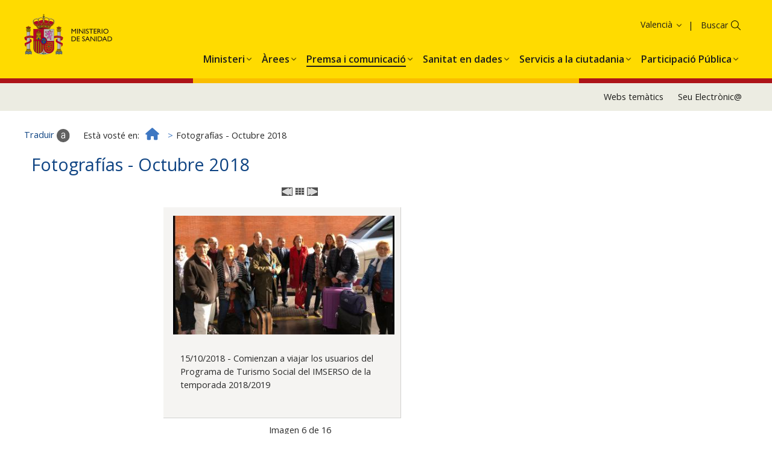

--- FILE ---
content_type: text/html; charset=UTF-8
request_url: https://www.sanidad.gob.es/va/gabinete/fotografias.do?metodo=detalleFoto&album=01102018&foto=5
body_size: 12357
content:
<!DOCTYPE html>











<html xmlns="http://www.w3.org/1999/xhtml" xmlns="https:ogp.me/ns#" xml:lang="ca-valencia" lang="ca-valencia">
<head>

<!--  Establece las cabeceras -->
<meta charset="utf-8">
<meta http-equiv="X-UA-Compatible" content="IE=edge">
<meta name="viewport" content="width=device-width, initial-scale=1">
	
<title>
	Ministerio de Sanidad - Gabinete de Prensa - Fotografías
	
</title>

	<meta name="Keywords" content="Ministerio de Sanidad, Fotografías"/>

	

	<meta name="description" content="Fotografías del Ministerio de Sanidad"/>



		

	
<!-- CSS -->
<link href="../diseno/css/bootstrap.min.css" rel="stylesheet">
<link href="../diseno/css/ministerio-sanidad.css" rel="stylesheet"> 
<link href="../diseno/css/jasny-bootstrap.min.css" rel="stylesheet">
<link href="../diseno/css/font-awesome.min.css" rel="stylesheet">
<link href="../diseno/css/formularios.css" rel="stylesheet">
<link href="../diseno/jscalendar/calendar-brown.css" rel="stylesheet">
<link href="../diseno/css/jquery-ui.css" rel="stylesheet">


<noscript><link rel="stylesheet" href="css/nojs-estilos.css"></noscript>
<!--[if IE 8 ]> <html class="ie8" lang="es"> <![endif]-->
<!--[if lt IE 9]><script src="js/html5shiv.min.js"></script><![endif]-->

<script src="../diseno/js/jquery.min.js"></script>
    <script src="https://cdnjs.cloudflare.com/ajax/libs/popper.js/1.11.0/umd/popper.min.js" integrity="sha384-b/U6ypiBEHpOf/4+1nzFpr53nxSS+GLCkfwBdFNTxtclqqenISfwAzpKaMNFNmj4" crossorigin="anonymous"></script>
            <script src="https://cdnjs.cloudflare.com/ajax/libs/qrcodejs/1.0.0/qrcode.min.js"></script>

<script src="../diseno/js/bootstrap.min.js"></script>


<script src="../diseno/js/jasny-bootstrap.min.js"></script>

<script src="../diseno/js/utilidades.js"></script>
<script src="../diseno/js/multidiomaEscenarioDinamico.js"></script>

</head>
<body> 



	







<header>


<div class="float-panel" data-top="0" data-scroll="10">
  
<!--Inicio CABECERA-->
<div class="container-fluid cabecera">

  <div class="col-xs-12 col-sm-5 col-md-6 col-lg-6">
    <div class="logo-ministerio"><a title="Ministerio de Sanidad - Gobierno de España" href="/"><img alt="Ministerio de Sanidad - Gobierno de España" src="../diseno/img/logo_ministerio.jpg"></a></div>
    <div class="nombre-ministerio">Ministerio <span>de Sanidad</span></div>
  </div>
 
  
  <div class="col-sm-7 col-md-6 col-lg-6 hidden-xs text-right navCanalesIdioma">
  	<ul class="siguenos">
		<li><a href="../rss/cargar.do" title="RSS"><img src="../diseno/img/ico-rss.png" alt="" /><span class="sr-only">RSS</span></a></li>
		<li><a title="Facebook. Se abrirá en una ventana nueva" target="_blank" href="https://www.facebook.com/MinSanidad/"><img src="../diseno/img/ico-facebook.png" alt="" /><span class="sr-only">Facebook</span></a></li>
		<li><a title="Twitter. Se abrirá en una ventana nueva" target="_blank" href="http://twitter.com/sanidadgob"><img src="../diseno/img/ico-twitter.png" alt="" /><span class="sr-only">Twitter</span></a></li>
		<li><a title="Youtube. Se abrirá en una ventana nueva" target="_blank" href="http://www.youtube.com/user/ministeriosyps"><img src="../diseno/img/ico-youtube.png" alt="" /><span class="sr-only">Youtube</span></a></li>
		<li><a title="Suscripció a llistes" href="https://listas.msssi.es"><img src="../diseno/img/ico-suscripcionlistas.png" alt="" /><span class="sr-only">Suscripció a llistes</span></a></li>
		<li><a title="Webs temàticas" href="../websTematicas/home.htm"><img src="../diseno/img/ico-webstematicas.png" alt="" /><span class="sr-only">Webs temàticas</span></a></li>
	</ul>
    
      <ul class="nav navlist navbar-right navlistIdioma">
        <li class="language dropdown">
          <a href="/home.htm" class="dropdown-toggle" data-toggle="dropdown" role="button" aria-haspopup="true" aria-expanded="false"><span class="glyphicon glyphicon-menu-down" aria-hidden="true">&nbsp;</span>Valencià</a>
          <ul class="dropdown-menu">
          	<li><a href="/gabinete/fotografias.do?metodo=detalleFoto&amp;album=01102018&amp;foto=5" title="Bienvenidos: Accés a la web en espanyol"><span lang="es">Castellano</span></a></li> 
			<li><a href="/ca/gabinete/fotografias.do?metodo=detalleFoto&amp;album=01102018&amp;foto=5" title="Benvinguts: Accés a la web en català"><span lang ="ca">Català</span></a></li>
			<li><a href="/eu/gabinete/fotografias.do?metodo=detalleFoto&amp;album=01102018&amp;foto=5" title="Ongi etorri: Accés a la web en basc"><span lang ="eu">Euskara</span></a></li>
			<li><a href="/gl/gabinete/fotografias.do?metodo=detalleFoto&amp;album=01102018&amp;foto=5" title="Benvidos: Accés a la web en gallec"><span lang ="gl">Galego</span></a></li>
			<li><a href="/va/gabinete/fotografias.do?metodo=detalleFoto&amp;album=01102018&amp;foto=5" title="Benvinguts: Accés a la web en valencià">Valencià</a></li>	
			<li><a href="/en/gabinete/fotografias.do?metodo=detalleFoto&amp;album=01102018&amp;foto=5" title="Welcome: Accés a la web en anglè"><span lang ="en">English</span></a></li>
			<li><a href="/fr/gabinete/fotografias.do?metodo=detalleFoto&amp;album=01102018&amp;foto=5" title="Bienvenue: Accés a la web en francès" ><span lang ="fr">Français</span></a></li>				  
          </ul>
        </li>
      </ul>
  </div>

  <div class="col-sm-7 col-md-6 col-lg-6 hidden-xs text-right pull-right">
    
    <ul class="accesos">
		<li><a href="../servCiudadanos/home.htm">Servicis al ciutadà</a></li>
		<li><a href="https://sede.mscbs.gob.es/" target="_blank" title="Se abrirá en una ventana nueva" class="sede"><strong>Seu</strong> Electrònica</a></li>
	</ul>
      
    <!--Buscador--> 
	<div class="buscador">
		<form role="search" class="search" method="post" action="../buscador/iniciar.do">
			<label for="buscar" class="sr-only">Buscar</label>
			<input id="buscar" type="text" name="search" />
			<button type="submit"><span class="glyphicon glyphicon-search" aria-hidden="true">&nbsp;</span></button>
		</form>
	</div>
	<!--Fin buscador-->
    
    <div class="servicios">
		<a href="../servCiudadanos/home.htm" title="Servicis al ciutadà"><img src="../diseno/img/ico-servicios.png" alt="Servicis al ciutadà" /></a>
	</div>
    
  </div>

</div>
<!--Fin CABECERA-->


<!--Menú PRINCIPAL-->
  <nav class="navbar navbar-default menu-categorias">
    
    <script src="../diseno/general/js/menuIzqDesplegable.js"></script>
	
	<!--Menú CATEGORIAS PRINCIPALES-->  
	<div class="collapse navbar-collapse" id="categorias">
		<ul class="nav navbar-nav navlist" role="menuitem">
			
				<li class="dropdown">
					<a href="../organizacion/portada/home.htm" class="dropdown-toggle" data-toggle="dropdown" role="button" aria-haspopup="true" aria-expanded="false"><span><span class="break">Organització</span>Institucional</span></a>
				</li>
			
			
				<li class="dropdown">
					<a href="../sanidad/portada/home.htm" class="dropdown-toggle" data-toggle="dropdown" role="button" aria-haspopup="true" aria-expanded="false"><span>Sanitat</span></a>
				</li>
			
			
				<li class="dropdown">
					<a href="../ssi/portada/home.htm" class="dropdown-toggle" data-toggle="dropdown" role="button" aria-haspopup="true" aria-expanded="false"><span><span class="break">Servicis Socials</span>i Igualtat</span></a>
				</li>
			
			
				<li class="dropdown">
					<a href="../normativa/proyectos/home.htm" class="dropdown-toggle" data-toggle="dropdown" role="button" aria-haspopup="true" aria-expanded="false"><span><span class="break">Projectes</span>normatius</span></a>
				</li>
			
		</ul>
	</div>
	<script src="../diseno/general/js/categorias.js"></script>
	<script></script>
  </nav>
  <!--FIN MENU CATEGORIAS PRINCIPALES-->

</div>

</header>
	
	<!-- INICIO CONTENIDO-->
	<div class="container-fluid contenido">
		





<ol class="breadcrumb">
    <li>
        <a href="../home.htm">
            <i class="fa fa-home" aria-hidden="true">&nbsp;</i><span class="sr-only">Inici</span>
        </a>
    </li>
</ol>
<script src="../diseno/gabinetePrensa/js/migasDinamico.js"></script>
			
		<div lang="es"> 
			














<!--Contenido principal--> 
<section class="col-sm-8 col-md-9 informacion" role="main">
<h1>Fotografías - Octubre 2018</h1>



<p class="texto_centrado">
	
		<a href="fotografias.do?metodo=detalleFoto&album=01102018&foto=4"><img src="../diseno/gabinetePrensa/img/Left.gif" alt="Anterior fotografía"/></a>
	
	<a href="fotografias.do?metodo=verAlbum&album=01102018"><img src="../diseno/gabinetePrensa/img/index.gif" alt="Índice de fotografías"/></a>
	
		<a href="fotografias.do?metodo=detalleFoto&album=01102018&foto=6"><img src="../diseno/gabinetePrensa/img/Right.gif" alt="Siguiente fotografía"/></a>
					
	
</p>
    	
			<div class="marcoFotoG">
				<img alt="" src="/gabinetePrensa/fotografias/01102018/diapositivas/IMG-20181015-WA0064.jpg">
				<p>
					15/10/2018 - Comienzan a viajar los usuarios del Programa de Turismo Social del IMSERSO de la temporada 2018/2019
				</p>
			</div>
		
		
		<p class="texto_centrado" style="clear: both;">Imagen 6 de 16</p>
		<p class="texto_centrado"><a href="/gabinetePrensa/fotografias/01102018/IMG-20181015-WA0064.jpg" target="_blank" title="Se abrirá en una ventana nueva"><img src="../diseno/gabinetePrensa/img/download.gif" alt="Descargar fotografía. Se abrirá en una ventana nueva"/></a></p>		
		 
</section>
		</div>
		<a href="#" class="scrolltop"><i class="fa fa-angle-up" aria-hidden="true"><span class="sr-only">Pujar</span></i></a>
	</div>
	<!--FIN CONTENIDO-->
	
	<!--PIE-->
	<footer class="container-fluid">
		<div class="text-center"><p>© Ministerio de Sanidad</p></div>
		<div class="text-center">
			<ul>
				<li><a href="/va/guiaNav/home.htm">Guía de navegació</a></li> 
				<li><a href="/va/avisoLegal/home.htm">Avís Legal</a></li> 
				<li><a href="/va/accesibilidad/home.htm">Accesibilitat</a></li>
				<li><a href="/va/mapaWeb/cargar.do">Mapa Web</a></li>
				<li><a href="/va/contactar/home.htm">Contactar</a></li>
			</ul>
		</div>
	</footer>

	<div id="barraUtil">
		<div id="barraUtilidades">
			<ul class="utilL">
				<li><a id="enlaceTraducir" target="_blank" href="http://translate.google.com/?hl=es" title="Se abrirá en una ventana nueva"><img src="../diseno/img/util_traducir.gif" alt=""/><span class="hidden-xs">Traduir</span></a></li>
				<li id="enlaceCompartir"><a target="_blank" href="../servicios/compartir.do" title="Se abrirá en una ventana nueva"><img src="../diseno/img/util_compartir.gif" alt=""/><span class="hidden-xs">Compartir</span></a></li> 
				<li id="gustar"><a href="https://www.facebook.com" target="_blank" title="Se abrirá en una ventana nueva"><img src="../diseno/img/util_facebook.gif" alt="Compartir en facebook"/><span class="hidden-xs">Me gusta</span></a></li>
	    		<li><a href="../servicios/descargarPdf.do" title="Se abrirá en una ventana nueva"><img src="../diseno/img/util_descargarPdf.gif" alt=""/><span class="hidden-xs">Descarregar pàgina actual en PDF </span></a></li>
			</ul>
			<ul class="utilR">
				<li><a href="../websTematicas/home.htm"><img src="../diseno/img/util_webTematicas.gif" alt=""/><span class="hidden-xs">Webs temàtics</span></a></li>
				<li><a href="../rss/cargar.do"><img src="../diseno/img/util_rss.gif" alt=""/><span class="hidden-xs">RSS</span></a></li>
				<li class="sinborde" id="ocultarBarra" style="display:none;"><a href="javascript:void(0)">
				<img src="../diseno/img/util_ocultar.gif" alt="Barra expandida, faça clic per a ocultar-la" title="Barra expandida, faça clic per a ocultar-la"/></a></li>
			</ul>
		</div><!--barraUtilidades-->
		<p style="display:none;" id='barraMostrar'><a href="javascript:void(0)"><img  src='../diseno/img/util_mostrar.gif' alt="Barra oculta, faça clic per a expandir-la" title="Barra oculta, faça clic per a expandir-la"/></a></p>
	</div><!--barraUtil-->
	
	<script src="../diseno/js/barraUtil.js"></script>
	
	<script src="../diseno/js/float-panel.js"></script>
	<script src="../diseno/js/main.js"></script>
    
</body>
</html>

--- FILE ---
content_type: application/x-javascript
request_url: https://www.sanidad.gob.es/va/diseno/ssi/js/menuMultidioma.js
body_size: 19373
content:


//Pagina principal
var sInicio ="/va/home.htm";
var sDescInicio = "Inici";

//Literales Menu Politica Social

literalMenuPoliticaSocial=new Array("Servicis Socials"
,"Medidas sociales frente al coronavirus (COVID-19)","Ampliar l’escut social per a no deixar ningú enrere","Preguntes freqüents sobre les mesures socials contra el coronavirus","Famílies. Infància. Programes socials.ONG. Voluntariat","Famílies","Infància","Adopció internacional","Principis generals de l'Adopció Internacional","Procediment","Normativa","Consell Consultiu","Organismes Internacionals","Notícies","Informació sobre països d'origen","Organismes d'Intermediació","Registres de Reclamacions i Incidències","Associacions de Familas Adoptants i d'Adoptats","Estadístiques sobre Adopció Internacional","Publicacions sobre Adopció Internacional","Adopció nacional","Etapes de tramitació","Administracions competents","Acolliment familiar","Principis generals i objectius","Drets dels menors en relació a l'acolliment","Tipus d'acolliment familiar","Normativa","Administracions competents en el procés d'acolliment familiar","Vull acollir. Principals passos per a realitzar un acolliment familiar","Estadístiques","Campanyes","Preguntes més freqüents","Servicis Socials","Finançament","Memòries d'Avaluaci","Fullet del Sistema Públic de Servicis Socials d'Atenció Primària","Catalogue de Prestacions de Servicis d'Atenció Primària","Mapa informatiu dels Centres de Servicis Socials d'Atenció Primària","Sistema d'Informació d'Usuaris de Servicis Socials (SIUSS)","Crèdit de Lluita contra la Pobresa Infantil i Suport a la Família i la Infància","Catalogue de referència de Servicis Socials","Centre Estatal de Documentació i Informació de Servicis Socials (CEDISS)","Informe Anual de Rendes Mínimes","Eix PROGRESS","Persones sense llar. Activitats i documents","Persones sense llar. Estratègia Nacional Integral per a Persones Sense Llar 2015-2020","Inclusió Social","Marque de la Unió Europea","Inclusió social a Espanya","Estratègia Nacional de Prevenció i Lluita contra la Pobresa i l'Exclusió Social 2019 - 2023","Evolució dels indicadors de pobresa i exclusió social durant el període 2009 - 2018","PNAin","Programa Nacional de Reformes 2019","Xarxa d'Inclusió Social","Jornada Commemorativa del Dia Internacional per a l'Erradicació de la Pobresa","Fons Estructurals i d'Inversió Europeus (FEIE)","Fons d'Ajuda Europea a les Persones Més Desfavorides (FEAD)","Estudis i publicacions","Població Gitana","Col·laboració amb les comunitats autònomes","Finançament del Ministeri","Projectes Finançats","Memòries d'Avaluació del Programa de Desenvolupament Gitano","Grup de Cooperació Tècnica","Cooperació tècnica i financera","Consell Estatal del Poble Gitano","Estratègia Nacional per a la Inclusió Social de la Població Gitana a Espanya 2012 - 2020","Pla Operatiu 2014 - 2016","Pla Operatiu 2018 - 2020","Informe de seguiment intermedi (avaluació) de l'Estratègia Nacional (període 2012 - 2016)","Avaluació 2012 - 2016 (Versió espanyola)","Avaluació 2012 - 2016 (English version)","Població roma - gitana i agenda europea i internacional","Campaña Dosta! per a combatre els estereotips sobre la comunitat gitana","Altres plans d'acció","Informes i Estudis","Altres organismes i enllaços d'interés","Activitats i jornades","Subvencions a ONG","Convocatòria de subvencions amb càrrec a l'assignació tributària de l'I.R.P.F.","Campaña X Solidària d'activitats d'interés general considerades d'interés social del 0.7 de l'IRPF","Voluntariat","Estratègia Estatal del Voluntariat","Congrés Estatal del Voluntariat","Premis Estatals al Voluntariat Social","Any Europeu","Normativa i Documentació","Consell Estatal d'ONG d'Acció Social","Formació","Informació general","Cursos en la modalitat presencial","Servicis Socials d'Atenció Primària","Famílies i Infància","Cursos en la modalitat de Teleformació","Informació general","Cursos online - SOL·LICITUD online","Accés a la Plataforma de Formació - SENSE ACCÉS fins a l'inici de l'els cursos","Formació sobre el Sistema d'Informació d'Usuaris de Servicis Socials (SIUSS)","Informació general sobre SIUSS","Cursos SIUSS i SOL·LICITUD SIUSS","Accés SIUSS a la Plataforma de Formació - SENSE ACCÉS fins a l'inici dels cursos","Altres activitats de formació","Reconeixement de títols","Discapacitat","Consell Nacional de la Discapacitat","Prestacions per a persones amb discapacitat","Pensió no contributiva d'invalidesa","Prestacions de la LISMI","Subvencions per a residents a Ceuta i Melilla","Servicis per a persones amb discapacitat","Servicis d'informació sobre discapacitat (SID)","Observatori Estatal de la Discapacitat (OED)","Catàleg estatal de servicis de discapacitat","Oficina Permanent Especialitzada (OPE)","Centre d'Intermediació Telefònica","Centres de Recuperació de Minusvàlids Físics (CRMF)","Centres d'Atenció a Minusvàlids Físics (CAMF)","Centres de Referència Estatal (CRE)","Turisme i termalisme per a persones amb discapacitat","Centre Espanyol de Subtitulació i Audiodescripció (CESyA)","Centre Espanyol de Documentació sobre Discapacitat (CEDD)","Informació sobre discapacitat","Llei d'Igualtat d'Oportunitats","Protecció patrimonial de persones amb discapacitat","Accessibilitat universal","Ocupació i discapacitat","Convenció sobre els drets de les persones amb discapacitat","III Pla d'Acció per a les Persones amb Discapacitat","Estratègia espanyola sobre discapacitat 2012-2020","Estratègia espanyola de cultura per a tos","Enquesta EDAD 2008","Suport a l'esport objectiu paralímpic (ADOP)","Protecció de drets","Oficina Permanent Especialitzada (OPE)","Sistema arbitral de discapacitat","Avantatges","Protagonistes","Tipus de reclamacions","Òrgans d'arbitratge","Tramitació","Junta competent","Adhesió sistema arbitral","Distintiu","Infraccions i sancions","Subvencions a ONG","Subvencions 2009","Subvencions 2010","Subvencions 2011","Subvencions 2012","Drogues i altres Conductes Addictives","Imserso","Prestacions","Programes d'oci i salut","Subvencions a ONG","Consell Estatal de les Persones Majors","Autonomia personal i dependència","Joventut"
);

//Enlaces Menu PoliticaSocial

enlaceMenuPoliticaSocial=new Array("/va/ssi/portada/home.htm"

				,"/va/ssi/covid19/guia.htm" 
			
				,"/va/ssi/portada/docs/Ampliar_el_Escudo_Social_para_no_dejar_a_nadie_atras.pdf" 
			
				,"/va/ssi/portada/docs/PREGUNTAS_FRECUENTES_SOBRE_LAS_MEDIDAS_SOCIALES_CONTRA_EL_CORONAVIRUS.pdf" 
			
				,"/va/ssi/familiasInfancia/home.htm" 
			
				,"/va/ssi/familiasInfancia/FAMILIAS/homefamilias.htm" 
			
				,"/va/ssi/familiasInfancia/Infancia/home.htm" 
			
				,"/va/ssi/familiasInfancia/Infancia/adopciones/adopInternacional/politicaSocialImg.htm" 
			
				,"/va/ssi/familiasInfancia/Infancia/adopciones/adopInternacional/Principios_Adopcion_Internacional/politicaSocial.htm" 
			
				,"/va/ssi/familiasInfancia/Infancia/adopciones/adopInternacional/procedAdopcion/consideracionesGenerales/home.htm" 
			
				,"/va/ssi/familiasInfancia/Infancia/adopciones/adopInternacional/Normativa/home.htm" 
			
				,"/va/ssi/familiasInfancia/Infancia/adopciones/adopInternacional/consejoConsultivo/home.htm" 
			
				,"/va/ssi/familiasInfancia/Infancia/adopciones/adopInternacional/organismosInternacionales/home.htm" 
			
				,"/va/ssi/familiasInfancia/Infancia/adopciones/adopInternacional/Noticias/home.htm" 
			
				,"/va/ssi/familiasInfancia/Infancia/adopciones/adopInternacional/informPaisesOrigen/home.htm" 
			
				,"/va/ssi/familiasInfancia/Infancia/adopciones/adopInternacional/OrganismosIntermediacionAI/OAAmenu.htm" 
			
				,"/va/ssi/familiasInfancia/Infancia/adopciones/adopInternacional/RReclamaciones/RReclamaciones.htm" 
			
				,"/va/ssi/familiasInfancia/Infancia/adopciones/adopInternacional/ASOCIACIONESDEFAMILIASADOPTADORASYADOPTADOS/home.htm" 
			
				,"/va/ssi/familiasInfancia/Infancia/adopciones/adopInternacional/pdf_nuevos/2017ESTADiSTICAdatos20132017.pdf" 
			
				,"/va/ssi/familiasInfancia/Infancia/adopciones/adopInternacional/PUBLICACIONES/publicaciones.htm" 
			
				,"/va/ssi/familiasInfancia/Infancia/adopciones/adopcionNacional/home.htm" 
			
				,"/va/ssi/familiasInfancia/Infancia/adopciones/adopcionNacional/etapasTramitacion.htm" 
			
				,"/va/ssi/familiasInfancia/Infancia/adopciones/adopcionNacional/administracionCompetentes.htm" 
			
				,"/va/ssi/familiasInfancia/Infancia/acogimiento/politicaSocialImg.htm" 
			
				,"/va/ssi/familiasInfancia/Infancia/acogimiento/PRINCIPIOS_GENERALES/home.htm" 
			
				,"/va/ssi/familiasInfancia/Infancia/acogimiento/DERECHOS_DE_LOS_MENORES/politicaSocial.htm" 
			
				,"/va/ssi/familiasInfancia/Infancia/acogimiento/TIPOS_ACOGIMIENTO_FAMILIAR/home.htm" 
			
				,"/va/ssi/familiasInfancia/Infancia/acogimiento/NORMATIVA_ACOGIMIENTO_FAMILIAR/home.htm" 
			
				,"/va/ssi/familiasInfancia/Infancia/acogimiento/ADMINISTRACIONES_COMPETENTES_EN_PROCESO_DE_ACOGIMIENTO_FAMILIAR/Home.htm" 
			
				,"/va/ssi/familiasInfancia/Infancia/acogimiento/QUIERO_ACOGER_PRIMEROS_PASOS/home.htm" 
			
				,"/va/ssi/familiasInfancia/Infancia/acogimiento/ESTADISTICAS_ACOGIMIENTO/home.htm" 
			
				,"http://www.sebuscanfamilias.es/" 
			
				,"/va/ssi/familiasInfancia/Infancia/acogimiento/preguntasmasfrecuentes.htm" 
			
				,"/va/ssi/familiasInfancia/ServiciosSociales/Home.htm" 
			
				,"/va/ssi/familiasInfancia/ServiciosSociales/financiacion.htm" 
			
				,"/va/ssi/familiasInfancia/ServiciosSociales/MemoriasPlanConcertado.htm" 
			
				,"/va/ssi/familiasInfancia/ServiciosSociales/docs/StmaPublicoSS-SS.pdf" 
			
				,"/va/ssi/familiasInfancia/ServiciosSociales/docs/CatalogoPrestacionesSSSAP.pdf" 
			
				,"/va/ssi/familiasInfancia/ServiciosSociales/mapa.htm" 
			
				,"/va/ssi/familiasInfancia/ServiciosSociales/Siuss/home.htm" 
			
				,"/va/ssi/familiasInfancia/ServiciosSociales/PobrezaInfantil.htm" 
			
				,"/va/ssi/familiasInfancia/ServiciosSociales/CatalogoReferenciaSs.htm" 
			
				,"http://www.mitramiss.gob.es/es/sec_bep/bibliotecas/Cediss/index.htm" 
			
				,"/va/ssi/familiasInfancia/ServiciosSociales/RentasMinimas.htm" 
			
				,"/va/ssi/familiasInfancia/ServiciosSociales/EjeProgress.htm" 
			
				,"/va/ssi/familiasInfancia/ServiciosSociales/ActividadesyDocumentos.htm" 
			
				,"/va/ssi/familiasInfancia/ServiciosSociales/EstrategiaPersonasSinHogar.htm" 
			
				,"/va/ssi/familiasInfancia/inclusionSocial/home.htm" 
			
				,"/va/ssi/familiasInfancia/inclusionSocial/MarcoUnionEU/home.htm" 
			
				,"/va/ssi/familiasInfancia/inclusionSocial/inclusionSocialEspana/home.htm" 
			
				,"/va/ssi/familiasInfancia/inclusionSocial/inclusionSocialEspana/Estrategia_Prev_Lucha__Pobreza_19-23.pdf" 
			
				,"/va/ssi/familiasInfancia/inclusionSocial/inclusionSocialEspana/Evolucion_indica_pobreza_09_18.pdf" 
			
				,"/va/ssi/familiasInfancia/inclusionSocial/inclusionSocialEspana/PNAin/home.htm" 
			
				,"/va/ssi/familiasInfancia/inclusionSocial/inclusionSocialEspana/PNR_2019.pdf" 
			
				,"http://redinclusionsocial.es/" 
			
				,"/va/ssi/familiasInfancia/inclusionSocial/inclusionSocialEspana/jornadaErradicacionPobreza.htm" 
			
				,"/va/ssi/familiasInfancia/inclusionSocial/docs/GuiaInclusionsocialyFondosestructurales.pdf" 
			
				,"/va/ssi/familiasInfancia/inclusionSocial/fead/RealDecreto/home.htm" 
			
				,"/va/ssi/familiasInfancia/inclusionSocial/EstudiosPublicaciones/home.htm" 
			
				,"/va/ssi/familiasInfancia/PoblacionGitana/home.htm" 
			
				,"/va/ssi/familiasInfancia/PoblacionGitana/colaboracionCcaa.htm" 
			
				,"/va/ssi/familiasInfancia/PoblacionGitana/financiacion.htm" 
			
				,"/va/ssi/familiasInfancia/PoblacionGitana/ProyectosFinanciadosl.htm" 
			
				,"/va/ssi/familiasInfancia/PoblacionGitana/MemoriasEvaluacion.htm" 
			
				,"/va/ssi/familiasInfancia/PoblacionGitana/GrupoCTecnical.htm" 
			
				,"/va/ssi/familiasInfancia/PoblacionGitana/CoperacionTecnica.htm" 
			
				,"/va/ssi/familiasInfancia/PoblacionGitana/ConPuebloGitano.htm" 
			
				,"/va/ssi/familiasInfancia/PoblacionGitana/estrategiaNacional.htm" 
			
				,"/va/ssi/familiasInfancia/PoblacionGitana/PlanOperativo.htm" 
			
				,"/va/ssi/familiasInfancia/PoblacionGitana/docs/PlanOperativo2018_20PG.pdf" 
			
				,"/va/ssi/familiasInfancia/PoblacionGitana/docs/Evaluacion_intermedia.pdf" 
			
				,"/va/ssi/familiasInfancia/PoblacionGitana/docs/ResumenEvaluacionNRISyPO_vf2.pdf" 
			
				,"/va/ssi/familiasInfancia/PoblacionGitana/docs/summary_evaluation_NRIS_vf.pdf" 
			
				,"/va/ssi/familiasInfancia/PoblacionGitana/PoblacionGitanaYagendaE.htm" 
			
				,"https://www.coe.int/en/web/roma-and-travellers/dosta-in-spain" 
			
				,"/va/ssi/familiasInfancia/PoblacionGitana/planAccionGitano.htm" 
			
				,"/va/ssi/familiasInfancia/PoblacionGitana/informesyEstudios.htm" 
			
				,"/va/ssi/familiasInfancia/PoblacionGitana/Otrosorganismos.htm" 
			
				,"/va/ssi/familiasInfancia/PoblacionGitana/actividadesJornadas.htm" 
			
				,"/va/ssi/familiasInfancia/subvencionesONGs.htm" 
			
				,"/va/ssi/familiasInfancia/ongVoluntariado/subvenciones/IRPF/IRPF.htm" 
			
				,"/va/ssi/familiasInfancia/ongVoluntariado/subvenciones/IRPF/XSolidaria.htm" 
			
				,"/va/ssi/familiasInfancia/ongVoluntariado/home.htm" 
			
				,"/va/ssi/familiasInfancia/ongVoluntariado/voluntariadoEstrategia.htm" 
			
				,"/va/ssi/familiasInfancia/ongVoluntariado/voluntariadoCongreso.htm" 
			
				,"/va/ssi/familiasInfancia/ongVoluntariado/voluntariadoPremiosE_2019.htm" 
			
				,"/va/ssi/familiasInfancia/ongVoluntariado/anoEuropeoVoluntariado2011.htm" 
			
				,"/va/ssi/familiasInfancia/ongVoluntariado/documentacion.htm" 
			
				,"/va/ssi/familiasInfancia/ongVoluntariado/consejos.htm" 
			
				,"/va/ssi/servicios/formacion/home.htm" 
			
				,"/va/ssi/servicios/formacion/informacionGeneral.htm" 
			
				,"/va/ssi/servicios/formacion/cursosPresenciales/home.htm" 
			
				,"/va/ssi/servicios/formacion/cursosPresenciales/ssAtencionPrimaria.htm" 
			
				,"/va/ssi/servicios/formacion/cursosPresenciales/familiasInfancia.htm" 
			
				,"/va/ssi/servicios/formacion/cursosTeleformacion/home.htm" 
			
				,"/va/ssi/servicios/formacion/cursosTeleformacion/informacionGeneral.htm" 
			
				,"/va/ssi/servicios/formacion/cursosTeleformacion/resumenCursos/home.htm" 
			
				,"/va/ssi/servicios/formacion/cursosTeleformacion/home.htm" 
			
				,"/va/ssi/servicios/formacion/cursosSIUSS/home.htm" 
			
				,"/va/ssi/servicios/formacion/cursosSIUSS/informacionGeneral.htm" 
			
				,"/va/ssi/servicios/formacion/cursosSIUSS/resumenCursos.htm" 
			
				,"/va/ssi/servicios/formacion/cursosSIUSS/home.htm" 
			
				,"/va/ssi/servicios/formacion/otrasActividades.htm" 
			
				,"/va/profesionales/formacion/recoTitulosEuro/home.htm" 
			
				,"/va/ssi/discapacidad/home.htm" 
			
				,"/va/ssi/discapacidad/cnd/home.htm" 
			
				,"/va/ssi/discapacidad/prestacionesPersonasDiscapacidad/home.htm" 
			
				,"/va/ssi/discapacidad/prestacionesPersonasDiscapacidad/pensionNoContributiva.htm" 
			
				,"/va/ssi/discapacidad/prestacionesPersonasDiscapacidad/prestacionesLismi.htm" 
			
				,"/va/ssi/discapacidad/prestacionesPersonasDiscapacidad/subvencionesCeutaMelilla.htm" 
			
				,"/va/ssi/discapacidad/serviciosPersonasDiscapacidad/home.htm" 
			
				,"/va/ssi/discapacidad/serviciosPersonasDiscapacidad/sid.htm" 
			
				,"/va/ssi/discapacidad/serviciosPersonasDiscapacidad/observatorioEstatal.htm" 
			
				,"/va/ssi/discapacidad/serviciosPersonasDiscapacidad/catalogoServiciosDiscapacidad.htm" 
			
				,"/va/ssi/discapacidad/proteccionDerechos/oficinaPermanenteEspecializada.htm" 
			
				,"/va/ssi/discapacidad/serviciosPersonasDiscapacidad/centroIntermediacionTelefonica.htm" 
			
				,"/va/ssi/discapacidad/serviciosPersonasDiscapacidad/centrosRecuperacionMinusvalidos.htm" 
			
				,"/va/ssi/discapacidad/serviciosPersonasDiscapacidad/centrosAtencionMinusvalidos.htm" 
			
				,"/va/ssi/discapacidad/serviciosPersonasDiscapacidad/centrosRefEstatal.htm" 
			
				,"/va/ssi/discapacidad/serviciosPersonasDiscapacidad/turismoTermalismo.htm" 
			
				,"/va/ssi/discapacidad/serviciosPersonasDiscapacidad/cesya.htm" 
			
				,"/va/ssi/discapacidad/serviciosPersonasDiscapacidad/cedd.htm" 
			
				,"/va/ssi/discapacidad/informacion/home.htm" 
			
				,"/va/ssi/discapacidad/informacion/leyIgualdadOportunidades.htm" 
			
				,"/va/ssi/discapacidad/informacion/proteccionPatrimonial.htm" 
			
				,"/va/ssi/discapacidad/informacion/accesibilidadUniversal.htm" 
			
				,"/va/ssi/discapacidad/informacion/empleoDiscapacidad.htm" 
			
				,"/va/ssi/discapacidad/informacion/convencionDerechosDiscapacidad.htm" 
			
				,"/va/ssi/discapacidad/informacion/planAccionDiscapacidad.htm" 
			
				,"/va/ssi/discapacidad/informacion/estrategiaEspanolaDiscapacidad.htm" 
			
				,"/va/ssi/discapacidad/informacion/estrategiaEspanolaCultura.htm" 
			
				,"/va/ssi/discapacidad/informacion/encuestaEdad2008.htm" 
			
				,"/va/ssi/discapacidad/informacion/planAdop.htm" 
			
				,"/va/ssi/discapacidad/proteccionDerechos/home.htm" 
			
				,"/va/ssi/discapacidad/proteccionDerechos/oficinaPermanenteEspecializada.htm" 
			
				,"/va/ssi/discapacidad/proteccionDerechos/sistemaArbitral.htm" 
			
				,"/va/ssi/discapacidad/proteccionDerechos/ventajas.htm" 
			
				,"/va/ssi/discapacidad/proteccionDerechos/protagonistas.htm" 
			
				,"/va/ssi/discapacidad/proteccionDerechos/reclamaciones.htm" 
			
				,"/va/ssi/discapacidad/proteccionDerechos/organos.htm" 
			
				,"/va/ssi/discapacidad/proteccionDerechos/tramitacion.htm" 
			
				,"/va/ssi/discapacidad/proteccionDerechos/juntaCompetente.htm" 
			
				,"/va/ssi/discapacidad/proteccionDerechos/adhesion.htm" 
			
				,"/va/ssi/discapacidad/proteccionDerechos/distintivo.htm" 
			
				,"/va/ssi/discapacidad/proteccionDerechos/infraccionesSanciones.htm" 
			
				,"/va/ssi/discapacidad/subvencionesOngs/home.htm" 
			
				,"/va/ssi/discapacidad/subvencionesOngs/subvenciones2009.htm" 
			
				,"/va/ssi/discapacidad/subvencionesOngs/subvenciones2010.htm" 
			
				,"/va/ssi/discapacidad/subvencionesOngs/subvenciones2011.htm" 
			
				,"/va/ssi/discapacidad/subvencionesOngs/subvenciones2012.htm" 
			
				,"/va/ssi/adicciones/home.htm" 
			
				,"/va/ssi/imserso/home.htm" 
			
				,"/va/ssi/imserso/prestaciones.htm" 
			
				,"/va/ssi/imserso/programasOcioSalud.htm" 
			
				,"/va/ssi/imserso/subvencionesOngs.htm" 
			
				,"http://www.imserso.es/imserso_01/el_imserso/relaciones_institucionales/consejo_estatal_personas_mayores/normativa_composicion_funcionamiento/index.htm" 
			
				,"/va/ssi/imserso/personalDepen.htm" 
			
				,"/va/ssi/juventud/home.htm" 
			
);

//Niveles Menu Politica Social

nivelMenuPoliticaSocial=new Array("2"
,"3","3","3","3","4","4","5","6","6","6","6","6","6","6","6","6","6","6","6","5","6","6","5","6","6","6","6","6","6","6","6","6","4","5","5","5","5","5","5","5","5","5","5","5","5","5","4","5","5","6","6","6","6","6","6","5","5","5","4","5","5","5","5","5","5","5","5","5","5","5","5","5","5","5","5","5","5","5","4","5","5","4","5","5","5","5","5","4","4","5","5","6","6","5","6","6","6","5","6","6","6","5","4","3","4","4","5","5","5","4","5","5","5","5","5","5","5","5","5","5","5","4","5","5","5","5","5","5","5","5","5","5","4","5","5","6","6","6","6","6","6","6","6","5","4","5","5","5","5","3","3","4","4","4","4","4","3"
);



--- FILE ---
content_type: application/x-javascript
request_url: https://www.sanidad.gob.es/va/diseno/biblioPublic/js/menuMultidioma.js
body_size: 5832
content:


//Pagina principal
var sInicio ="/va/home.htm";
var sDescInicio = "Inicio";

//Literales Menu BiblioPublic

literalMenuBiblioPublic=new Array("Biblioteca i Publicacions"
,"Publicacions","Centre de publicacions","Catàleg de publicacions","Centre de publicacions","Agència Espanyola de Medicaments i Productes Sanitaris","Agència Espanyola de Seguretat Alimentària i Nutrició","Consell de la Joventut d'Espanya","Institut de la Joventut","Institut de la Dona","Institut de Majors i Servicis Socials","Institut Nacional de Gestió Sanitària","Institut Nacional Consum","Observatori de la Infància","Organització Nacional de Trasplantaments","Pla nacional sobre drogues","Reial Patronat sobre Discapacitat","Servicis Socials i Igualtat","Catàleg general de publicacions oficials","La botiga del BOE","Base de dades de l'ISBN","Revistes del Ministeri","AESANOTICIAS","Boletín CEDD. Actualidad Documental en Discapacidad","Boletín del Real Patronato sobre Discapacidad","Enlace en Red","Informació terapèutica del Sistema Nacional de Salut","Perfils i tendències. Butlletí sobre l'envelliment","Revista Autonomía Personal","Revista del Comité Científico de la AESAN","Revista Espanyola de Salut Pública","Revista Estudios de Juventud","Sesenta y Más","Biblioteques","Biblioteca Central","Llibres","Catàleg general","Novetats","Revistes","Catàleg general de publicacions periòdiques","Buscador de novetats en el catàleg de revistes","Revistes electròniques","Bases de dades","Enllaços","Biblioteques estatals","Catàlegs collectius en matèria sanitària","Biblioteques estrangeres","Organismes oficials","Bases de dades","Biblioteca de l’Institut Nacional de Gestió Sanitària","Biblioteca de l’Institut de Salut Carlos III","Biblioteca del Pla Nacional sobre Drogues"
);

//Enlaces Menu BiblioPublic

enlaceMenuBiblioPublic=new Array("/va/biblioPublic/portada/home.htm"

				,"/va/biblioPublic/publicaciones/home.htm" 
			
				,"/va/biblioPublic/publicaciones/centroPub.htm" 
			
				,"/va/biblioPublic/publicaciones/catalogo/home.htm" 
			
				,"/va/biblioPublic/publicaciones.do" 
			
				,"http://www.aemps.gob.es/publicaciones/portada/home.htm" 
			
				,"http://www.aesan.msps.es/AESAN/web/publicaciones_estudios/publicaciones_estudios.shtml" 
			
				,"http://www.cje.org/es/publicaciones/" 
			
				,"http://www.injuve.es/conocenos/ediciones-injuve" 
			
				,"http://www.inmujer.gob.es/servRecursos/publicaciones/home.htm" 
			
				,"http://www.imserso.es/imserso_01/documentacion/publicaciones/index.htm" 
			
				,"http://www.ingesa.mscbs.gob.es/estadEstudios/documPublica/home.htm" 
			
				,"http://www.consumo-inc.gob.es/publicac/home.htm" 
			
				,"http://www.observatoriodelainfancia.mscbs.gob.es/productos/home.htm" 
			
				,"http://www.ont.es/publicaciones/Paginas/Publicaciones.aspx" 
			
				,"http://www.pnsd.mscbs.es/Categoria2/publica/home.htm" 
			
				,"http://www.cedd.net/es/publicaciones.php?mostrar_form=1&amp;m_res=no" 
			
				,"/va/ssi/portada/home.htm" 
			
				,"http://publicacionesoficiales.boe.es/" 
			
				,"http://tienda.boe.es/" 
			
				,"http://www.mcu.es/libro/CE/AgenISBN.html" 
			
				,"/va/biblioPublic/publicaciones/revistas/home.htm" 
			
				,"http://www.aesan.mspsi.es/AESAN/web/publicaciones_estudios/seccion/aesan_noticias.shtml" 
			
				,"http://www.cedd.net/boletin-cedd.php" 
			
				,"http://www.cedd.net/boletin-rp.php" 
			
				,"http://www.imserso.es/imserso_01/documentacion/publicaciones/publicaciones_periodicas/enlace/num_enlace/index.htm" 
			
				,"/va/biblioPublic/publicaciones/recursos_propios/infMedic/home.htm" 
			
				,"http://www.imserso.es/imserso_01/documentacion/publicaciones/publicaciones_periodicas/index.htm" 
			
				,"http://www.imserso.es/imserso_01/documentacion/publicaciones/publicaciones_periodicas/index.htm" 
			
				,"http://www.aesan.mspsi.es/AESAN/web/publicaciones_estudios/seccion/revista_del_comite_cientifico.shtml" 
			
				,"/va/biblioPublic/publicaciones/recursos_propios/resp/home.htm" 
			
				,"http://www.aesan.mspsi.es/AESAN/web/publicaciones_estudios/seccion/aesan_noticias.shtml" 
			
				,"http://www.imserso.es/imserso_01/documentacion/publicaciones/publicaciones_periodicas/index.htm" 
			
				,"/va/biblioPublic/biblioDocum/home.htm" 
			
				,"/va/biblioPublic/biblioDocum/biblioCentral/home.htm" 
			
				,"/va/biblioPublic/biblioDocum/biblioCentral/libros.htm" 
			
				,"https://catalogobiblioteca.mscbs.gob.es" 
			
				,"/va/biblioPublic/biblioDocum/biblioCentral/docs/novedadesLibros.pdf" 
			
				,"/va/biblioPublic/biblioDocum/biblioCentral/revistas/home.htm" 
			
				,"/va/biblioPublic/biblioDocum/biblioCentral/docs/catalogoRevistas.pdf" 
			
				,"/va/biblioPublic/revista.do" 
			
				,"/va/biblioPublic/biblioDocum/biblioCentral/revistas/revElectronicas.htm" 
			
				,"/va/biblioPublic/biblioDocum/biblioCentral/bbdd.htm" 
			
				,"/va/biblioPublic/biblioDocum/biblioCentral/enlaces/home.htm" 
			
				,"/va/biblioPublic/biblioDocum/biblioCentral/enlaces/estatales.htm" 
			
				,"/va/biblioPublic/biblioDocum/biblioCentral/enlaces/catalogos.htm" 
			
				,"/va/biblioPublic/biblioDocum/biblioCentral/enlaces/extranjeras.htm" 
			
				,"/va/biblioPublic/biblioDocum/biblioCentral/enlaces/oficiales.htm" 
			
				,"/va/biblioPublic/biblioDocum/biblioCentral/enlaces/baseDatos.htm" 
			
				,"http://www.ingesa.mscbs.gob.es/cgi-bin/abweb" 
			
				,"http://www.isciii.es/htdocs/redes/biblioteca/biblioteca_presentacion.jsp" 
			
				,"http://www.pnsd.mscbs.gob.es/Categoria2/centro/home.htm" 
			
);

//Niveles Menu BiblioPublic

nivelMenuBiblioPublic=new Array("2"
,"3","4","4","5","5","5","5","5","5","5","5","5","5","5","5","5","5","5","5","5","4","5","5","5","5","5","5","5","5","5","5","5","3","4","5","6","6","5","6","6","6","5","5","6","6","6","6","6","4","4","4"
);



--- FILE ---
content_type: application/x-javascript
request_url: https://www.sanidad.gob.es/va/diseno/brexit/js/menuMultidioma.js
body_size: 870
content:


//Pagina principal
var sInicio ="/home.htm";
var sDescInicio="Inicio";

//Literales Menu Servicios al Ciudadano

literalMenuBrexit=new Array("Información de las materias que requieren medidas en relación al Brexit"
,"Asistencia Sanitaria","Historia Clínica","Productos alimenticios y agricultura","Productos sanitarios y cosméticos","Productos químicos industriales","Medicamentos de uso humano y veterinario","Profesiones Sanitarias"
);

//Enlaces Menu Servicios al Ciudadano

enlaceMenuBrexit=new Array("/brexit/home.htm"
,"/brexit/asistenciaSanitaria/home.htm","/brexit/historiaClinica/home.htm","/brexit/prodAlimAgri/home.htm","/brexit/prodSanCos/home.htm","/brexit/prodQuiInd/home.htm","/brexit/medUsoHumVet/home.htm","/brexit/profSanitarias/home.htm"
);

//Niveles Menu Servicios al Ciudadano

nivelMenuBrexit=new Array("2"
,"3","3","3","3","3","3","3"
);



--- FILE ---
content_type: application/x-javascript
request_url: https://www.sanidad.gob.es/va/diseno/profesionales/js/menuMultidioma.js
body_size: 30720
content:


//Pagina principal
var sInicio ="/va/home.htm";
var sDescInicio = "Inicio";

//Literales Menu Profesionales

literalMenuProfesionales=new Array("Professionals"
,"Professions sanitàries","Oposicions i concursos","Procés extraordinari de consolidació d'ocupació","Personal Facultatiu","Personal Sanitari no Facultatiu","Personal en Atenció Primària","Personal no Sanitari","Ofertes d'Ocupació","Personal Funcionari","Oposicions","Concurs Provisió","Interins","Personal Laboral","Laboral Fix","Laboral Temporal","Formació Sanitària Especialitzada","Farmàcia","Actualització de les deduccions del 15% per a l'any 2014 segons el Reial Decret Llei 8/2010, de 20 de maig.NOU.","Resolució de 10 de setembre de 2013, modificar les condicions de finançament de medicaments","Resolució 2 d'agost. Model cupó precinte ASSS diferenciat","Models d'alteració i anul·lació de l'oferta de medicaments al SNS per a envàs normal i envàs clínic","Informació d'agrupacions homogènies i sol·licituds de baixades voluntàries de preus","Actualització de la informació dels preus menors de les agrupacions homogènies de medicaments","Període addicional de baixades voluntàries per a les agrupacions homogènies de medicaments i preus de referència","Agrupacions homogènies de medicaments gener 2012","Procedimiento Trámite de Audiencia","Productes sanitaris finançats","Informació actualitzada de les noves agrupacions homogènies","Reduccions voluntàries de preus sense modificació de codi nacional una vegada finalitzat el període addicional","Període addicional de baixades voluntàries per a les agrupacions homogènies de medicaments","Agrupacions homogènies de medicaments","Activació de conjunts","Presentacions acollides a l'opció de gradualitat (any 2010)","Presentacions que hauran de baixar el seu preu al preu de referència","Organització i Servicis d'Informació de Medicaments","Informació sobre medicaments","Documentació i Impresos","Dades de facturació de Recepta Mèdica","Legislació","Consens sobre l'atenció farmacèutica","Agència Espanyola de Medicaments i Productes Sanitaris","Enllaços amb altres Web","Informació relativa als Comités d'Ètica de la Investigació amb medicaments (CEIm)","Notes informatives","Reduccions voluntàries de preus sense cap modificació del codi nacional","Nomenclàtor de facturació","Informació sobre finançament de medicaments","Gradualitat 2009","Prestacions sanitàries","Cartera de servicis","Contingut de la Cartera de servicis","Prestacions de salut pública","Atenció primària","Atenció especialitzada","Atenció d'urgència","Prestació farmacèutica","Prestació ortoprotèsica","Productes dietètics","Prestació de transport sanitari","Característiques de la Cartera de servicis","Accés dels usuaris als servicis de la Cartera","Tercers obligats al pagament","Actualització de la Cartera de servicis","Orde SCO/3422/2007","Avaluació","Informació als usuaris","Llei 41/2002, de 14 de novembre, bàsica reguladora de l'autonomia del pacient i de drets i obligacions en matèria d'informació i documentació clínica","Cartera de servicis complementària de les comunitats autònomes i de les Mutualitats de Funcionaris","Publicacions","Cartera de Servicis: Cartera de servicis comuns del Sistema Nacional de Salut","Celiaquia: diagnòstic precoç de la malaltia celíaca","Defectes Congènits: guia per a la prevenció de defectes congènits","Epidermòlisi Ampul·lar Hereditària: guia d'atenció clínica integral de l'epidermòlisi ampul·lar hereditària","Esclerosi Lateral Amiotròfica: guia per a l'atenció de l'esclerosi lateral amiotròfica (ELA) a Espanya","Fibromiàlgia","Guia de nutrició enteral domiciliària en el Sistema Nacional de Salut","Guia de nutrició parenteral domiciliària en el Sistema Nacional de Salut","Guia descriptiva de la Prestació amb Productes Dietètics del Sistema Nacional de Salut","Tom I: cadires de rodes, pròtesis especials i ortesis de columna vertebral","Tom II: ortesis de membre superior i membre inferior","Tom III: pròtesis externes de membre superior i inferior","Ús tutelat. L'ús tutelat com a mecanisme d'actualització de les prestacions. Resultats de l'experiència pilot","Centres, servicis i unitats de referència","Objectiu de la designació de centres, servicis i unitats de referència (CSUR) en el Sistema Nacional de Salut","Patologies, tècniques, tecnologies o procediments diagnòstics o terapèutics pels quals cal designar CSUR en el Sistema Nacional de Salut","Centres, servicis i unitats de referència del Sistema Nacional de Salut","Criteris per designar centres, servicis o unitats de referència del Sistema Nacional de Salut","Comité de Designació de centres, servicis i unitats de referència del Sistema Nacional de Salut","Procediment per designar centres, servicis i unitats de referència del Sistema Nacional de Salut","Procediment de derivació de pacients per a ser atesos en un centre, servici o unitat de referència del Sistema Nacional de Salut","Salut pública","Prevenció i Promoció","S.I. de Promoció i Educació de la Salut, SIPES","1a Conferència de Prevenció i Promoció de la Salut en la Pràctica Clínica a Espanya","Vacunacions","Informes Técnics","VIH/SIDA","Interrupció Voluntària de l'Embaràs","Promoció de la salut","Salut dels Jóvens","Glosari de Promoció de la Salut","Unió Internacional de Promoció de la Salut","L'Evidència de l'Eficàcia de la Promoció de la Salut","Formació","Equitat","Ciutats Saludables","Xarxa Espanyola d'Universitats Saludables","Hospitals promotors de la salut","Migració i salut","Enllaços d'Interés","Prevenció","Prevenció del consum de l'alcohol","Seguretat i prevenció de lesions","Seguretat viària","Envelliment saludable i prevenció de fragilitat","Prevenció de la violència","Immigració i salut pública","Activitat física","Alcohol","OMS","Unió Europea","Nacional","Formació","Enllaços d'interés","Lesions no intencionals","Lesions a Espanya : Anàlisi de la legislació sobre prevenció de lesions no intencionals","Jornada del Decenni d'Acció per a la Seguretat Viària (20 de juny de 2011)","Jornada de Prevenció de Lesions Greus al Medi Aquàtic","Jornada: - Els servicis d'emergències en els accidents de trànsit","Jornada sobre Prevenció de Lesions i Promoció de la Seguretat (25 de maig de 2009)","Prevenció de lesions en ancians","La Seguretat Infantil en la Unió Europea","La seguretat de les persones d'edat avançada en la Unió Europea","Lesions per trànsit","Sistema d'informació de lesions. CA","OMS","Nacions Unìdes","Enllaços d'interés","Lesions intencionals","Cribatge poblacional","Tabac","Salut Materno-Infantil","Enllaços","Salut i Gènere","Dies Mundials de la salut. Antecedents","Atenció amb l'excés de calor","Pla per a la prevenció i control de la tuberculosi a Espanya","Sanitat Ambiental i Laboral","Salut i medi ambient","Qualitat de les aigües","Aigua de consum humà","Aigües de bany","Piscines","Aigua regenerada","Aigua termal o mineromedicinal","Productes químics","Agents biològics","Salut laboral","Sanitat Exterior","Informació General","Reglament Sanitari Internacional – 2005","La salut també viatja","Controls higienicosanitaris en mitjans de transport internacional i instal·lacions de ports i aeroports","Mostres biològiques: importació i exportació","Importació: controls sanitaris a productes de consum humà procedents de tercers països","Exportació: controls sanitaris a productes de consum humà destinats a tercers països","Zoonosis no alimentàries","Medicina transfusional","Estructura","Sistemes de Notificació. Indicadors","Legislació","Directrius i recomanacions","Jornades i congressos","Informes i Publicacions","Enllaços","Novetats","Donar sang","Centre de Coordinació d'Alertes i Emergències Sanitàries (CCAES)","Què és el CCAES?","Intel·ligència Epidemiològica","Anàlisi de Situació i avaluacions del risc","Alertes en Salut Pública d'actualitat","Malaltia per nou coronavirus, COVID-19","Notas de prensa relativas al nuevo coronavirus, COVID-19","Reglament Sanitari Internacional","Activitats de Preparació i Resposta en Salut Pública","Vigilància en Salut Pública","Societats científiques i col·legis professionals","Societats científiques","Col·legis professionals","Projectes i activitats","Base de Datos Clínicos de Atención Primaria-BDCAP (Proyecto)","4t Fòrum sobre el Sistema d'Informació del SNS","VI Fòrum Dones, Salut i Gènere Desigualtats de Gènere en Salut i Medi Ambient","Jornada Tècnica CIM","Esdeveniments del Pla de qualitat del Sistema Nacional de Salut","projecte AP21","Dia Europeu per a l'Ús Prudent d'Antibiòtics 2008","Conferència preparatòria Salut a Europa – per a i amb els xiquets","Oficina de Retorn","Ús responsable d’antibiòtics","Excel·lència clínica","Estratègies en salut","Seguretat del pacient","Auditoria docent: Avaluació de la Formació Sanitària Especialitzada en Ciències de la Salut","Hospital, recomanacions de qualitat","Compromís per la qualitat de les Societats Científiques a Espanya","Xarxa Espanyola d'Agències d'Avaluació de Tecnologies Sanitàries i Prestacions de SNS","Història Clínica Digital de l'SNS","Contingut i documentació","Context general","Situació de partida","Objectius generals","Disseny funcional","Continguts de la HCDSNS","Fases del desenrotllament del Projecte","Situació actual del projecte","Suport institucional i recursos invertits","Documentació del projecte","Normativa relacionada","Àrea de recursos semàntics","SNOMED-CT","Què és Snomed-CT?","Snomed-CT i la HCDSNS","Preguntes freqüents","Àrea de descàrrega de Snomed-CT","Factoria de recursos semàntics","Classificació i normalització estadística","Identificadors Únics d'Objectes (OID)","Classificació i normalització estadística","Recepta electrònica del SNS","Sistema Nacional de Salut","Nivell d’implantació de la recepta electrònica a les comunitats autònomes","Datos anteriores","Datos de uso de Interoperabilidad RESNS","Mi salud@UE","Full d’informació al pacient","Quan un ciutadà espanyol viatja a un altre país europeu","Quan un ciutadà d’un altre país europeu viatja a Espanya","Preguntas más frecuentes","Registres d'informació sanitària","Innovació sanitària","Decálogo de protección de datos para el personal sanitario y administrativo","Revista Española de Salud Pública (Internet)","RedEST"
);

//Enlaces Menu Profesionales

enlaceMenuProfesionales=new Array("/va/profesionales/portada/home.htm"

				,"/va/areas/profesionesSanitarias/home.htm" 
			
				,"/va/profesionales/oposicionesConcursos/home.htm" 
			
				,"/va/profesionales/oposicionesConcursos/consolidacionEmpleo/home.htm" 
			
				,"/va/profesionales/oposicionesConcursos/consolidacionEmpleo/facultativo/home.htm" 
			
				,"/va/profesionales/oposicionesConcursos/consolidacionEmpleo/noFacultativo/home.htm" 
			
				,"/va/profesionales/oposicionesConcursos/consolidacionEmpleo/atencionPrimaria/home.htm" 
			
				,"/va/profesionales/oposicionesConcursos/consolidacionEmpleo/noSanitario/home.htm" 
			
				,"/va/profesionales/oposicionesConcursos/ofertasEmpleo/home.htm" 
			
				,"/va/profesionales/oposicionesConcursos/ofertasEmpleo/perFuncionario/home.htm" 
			
				,"/va/profesionales/oposicionesConcursos/ofertasEmpleo/perFuncionario/ofertasEmpleo.htm" 
			
				,"/va/profesionales/oposicionesConcursos/ofertasEmpleo/perFuncionario/concurso.htm" 
			
				,"/va/profesionales/oposicionesConcursos/ofertasEmpleo/perFuncionario/interinos.htm" 
			
				,"/va/profesionales/oposicionesConcursos/ofertasEmpleo/perLaboral/home.htm" 
			
				,"/va/profesionales/oposicionesConcursos/ofertasEmpleo/perLaboral/labFijo.htm" 
			
				,"/va/profesionales/oposicionesConcursos/ofertasEmpleo/perLaboral/labTemporal.htm" 
			
				,"http://sis.msssi.es/fse/Default.aspx?MenuId=IE-00" 
			
				,"/va/profesionales/farmacia/home.htm" 
			
				,"/va/profesionales/farmacia/ActDeduc152014.htm" 
			
				,"/va/profesionales/farmacia/pdf/Resolucion10Septiembre.pdf" 
			
				,"/va/profesionales/farmacia/pdf/Resolucion2agosto.pdf" 
			
				,"/va/profesionales/farmacia/Documentos_Word/ModelosAlteracionyAnulaciondelaOfertaalSNSENEC.doc" 
			
				,"/va/profesionales/farmacia/PreciosMasBajos/home.htm" 
			
				,"/va/profesionales/farmacia/AgruHomoPMdic11.htm" 
			
				,"/va/profesionales/farmacia/pmAbril2012.htm" 
			
				,"/va/profesionales/farmacia/agrupacioneshomogeneasmedicamentosenero2012.htm" 
			
				,"/va/profesionales/proyectosResolucion.do" 
			
				,"/va/profesionales/farmacia/ProductosSanitarios/homePS.htm" 
			
				,"/va/profesionales/farmacia/agrupacioneshomogeneaspreciosmenores.htm" 
			
				,"/va/profesionales/farmacia/reduccionesvoluntariasdepreciossincambiodecn.htm" 
			
				,"/va/profesionales/farmacia/agrupacioneshomogeneasperiodoadicional.htm" 
			
				,"/va/profesionales/farmacia/agrupacioneshomogeneasmedicamentos.htm" 
			
				,"/va/profesionales/farmacia/activacionConjuntos/home.htm" 
			
				,"/va/profesionales/farmacia/gradualidad2010.htm" 
			
				,"/va/profesionales/farmacia/bajadasForzosas10.htm" 
			
				,"/va/profesionales/farmacia/organizacion.htm" 
			
				,"/va/profesionales/farmacia/informaMedicamentos/home.htm" 
			
				,"/va/profesionales/farmacia/documentacion.htm" 
			
				,"/va/profesionales/farmacia/datos/home.htm" 
			
				,"/va/profesionales/farmacia/legislacion/home.htm" 
			
				,"/va/profesionales/farmacia/consenso/home.htm" 
			
				,"http://www.agemed.es/" 
			
				,"/va/profesionales/farmacia/enlacesWeb.htm" 
			
				,"/va/profesionales/farmacia/ceic/home.htm" 
			
				,"/va/profesionales/farmacia/notasInfor.htm" 
			
				,"/va/profesionales/farmacia/reducciones.htm" 
			
				,"/va/profesionales/nomenclator.do" 
			
				,"/va/profesionales/farmacia/financiacion/home.htm" 
			
				,"/va/profesionales/farmacia/gradualidad09.htm" 
			
				,"/va/profesionales/prestacionesSanitarias/home.htm" 
			
				,"/va/profesionales/prestacionesSanitarias/CarteraDeServicios/home.htm" 
			
				,"/va/profesionales/prestacionesSanitarias/CarteraDeServicios/ContenidoCS/Home.htm" 
			
				,"/va/profesionales/prestacionesSanitarias/CarteraDeServicios/ContenidoCS/1PrestacionSaludPublica/home.htm" 
			
				,"/va/profesionales/prestacionesSanitarias/CarteraDeServicios/ContenidoCS/2AtencionPrimaria/home.htm" 
			
				,"/va/profesionales/prestacionesSanitarias/CarteraDeServicios/ContenidoCS/3AtencionEspecializada/home.htm" 
			
				,"/va/profesionales/prestacionesSanitarias/CarteraDeServicios/ContenidoCS/4AtencionDeUrgencia/AU-AtencionUrgencia.htm" 
			
				,"/va/profesionales/prestacionesSanitarias/CarteraDeServicios/ContenidoCS/5PrestacionFarmaceutica/PF-PrestacionFarmaceutica.htm" 
			
				,"/va/profesionales/prestacionesSanitarias/CarteraDeServicios/ContenidoCS/6PrestacionOrtoprotesica/home.htm" 
			
				,"/va/profesionales/prestacionesSanitarias/CarteraDeServicios/ContenidoCS/7PrestacionProductosDieteticos/home.htm" 
			
				,"/va/profesionales/prestacionesSanitarias/CarteraDeServicios/ContenidoCS/8PrestacionTransporteSanitario/home.htm" 
			
				,"/va/profesionales/prestacionesSanitarias/CarteraDeServicios/CaractersticasCS/CS-Caracteristicas.htm" 
			
				,"/va/profesionales/prestacionesSanitarias/CarteraDeServicios/AccesoUsuariosCS/CS-AccesoUsuarios.htm" 
			
				,"/va/profesionales/prestacionesSanitarias/CarteraDeServicios/AccesoUsuariosCS/docs/d09Anexo9RD1030.pdf" 
			
				,"/va/profesionales/prestacionesSanitarias/CarteraDeServicios/ActualizacionCS/CS-Actualizacion.htm" 
			
				,"/va/profesionales/prestacionesSanitarias/CarteraDeServicios/ActualizacionCS/docs/RDactualizacionCS.pdf" 
			
				,"/va/profesionales/prestacionesSanitarias/CarteraDeServicios/ActualizacionCS/CS-Act-Evaluacion.htm" 
			
				,"/va/profesionales/prestacionesSanitarias/CarteraDeServicios/InformacionUsuarios/CS-InformacionUsuarios.htm" 
			
				,"http://www.060.es/te_ayudamos_a/legislacion/index-ides-idweb.html" 
			
				,"/va/profesionales/prestacionesSanitarias/CarteraDeServicios/ComplemenariaCS/CS-Complementaria.htm" 
			
				,"/va/profesionales/prestacionesSanitarias/publicaciones/home.htm" 
			
				,"/va/profesionales/prestacionesSanitarias/publicaciones/CarteraDeServicios.htm" 
			
				,"/va/profesionales/prestacionesSanitarias/publicaciones/DiagnosticoCeliaca.htm" 
			
				,"/va/profesionales/prestacionesSanitarias/publicaciones/DefectosCongenitos.htm" 
			
				,"/va/profesionales/prestacionesSanitarias/publicaciones/EpidermolisisBullosa.htm" 
			
				,"/va/profesionales/prestacionesSanitarias/publicaciones/ELA.htm" 
			
				,"/va/profesionales/prestacionesSanitarias/publicaciones/Fibromialgia.htm" 
			
				,"/va/profesionales/prestacionesSanitarias/publicaciones/GuiaNED.htm" 
			
				,"/va/profesionales/prestacionesSanitarias/publicaciones/GuiaNPD.htm" 
			
				,"/va/profesionales/prestacionesSanitarias/publicaciones/GuiaDieteticos.htm" 
			
				,"/va/profesionales/prestacionesSanitarias/publicaciones/OrtoprotesisT1.htm" 
			
				,"/va/profesionales/prestacionesSanitarias/publicaciones/OrtoprotesisT2.htm" 
			
				,"/va/profesionales/prestacionesSanitarias/publicaciones/OrtoprotesisT3.htm" 
			
				,"/va/profesionales/prestacionesSanitarias/publicaciones/UsoTutelado.htm" 
			
				,"/va/profesionales/CentrosDeReferencia/home.htm" 
			
				,"/va/profesionales/CentrosDeReferencia/ObjetivoCSUR.htm" 
			
				,"/va/profesionales/CentrosDeReferencia/PatologiasCSUR.htm" 
			
				,"/va/profesionales/CentrosDeReferencia/CentrosCSUR.htm" 
			
				,"/va/profesionales/CentrosDeReferencia/CriteriosCSUR.htm" 
			
				,"/va/profesionales/CentrosDeReferencia/ComiteCSUR.htm" 
			
				,"/va/profesionales/CentrosDeReferencia/ProcedimientoCSUR.htm" 
			
				,"/va/profesionales/CentrosDeReferencia/DerivacionPacientesCSUR.htm" 
			
				,"/va/profesionales/saludPublica/home.htm" 
			
				,"/va/profesionales/saludPublica/prevPromocion/home.htm" 
			
				,"http://sipes.msc.es/" 
			
				,"/va/profesionales/saludPublica/prevPromocion/conferenciaPPS/conferencia.htm" 
			
				,"/va/profesionales/saludPublica/prevPromocion/vacunaciones/vacunasProfesionales.htm" 
			
				,"/va/profesionales/saludPublica/prevPromocion/docs/OMS_Dieta_y_Enferm_Cronicas.pdf" 
			
				,"/va/ciudadanos/enfLesiones/enfTransmisibles/sida/home.htm" 
			
				,"/va/profesionales/saludPublica/prevPromocion/embarazo/home.htm" 
			
				,"/va/profesionales/saludPublica/prevPromocion/promocion/home.htm" 
			
				,"/va/profesionales/saludPublica/prevPromocion/promocion/saludJovenes/home.htm" 
			
				,"/va/profesionales/saludPublica/prevPromocion/promocion/glosario/home.htm" 
			
				,"/va/profesionales/saludPublica/prevPromocion/promocion/unionInt.htm" 
			
				,"/va/profesionales/saludPublica/prevPromocion/promocion/evidencia.htm" 
			
				,"/va/profesionales/saludPublica/prevPromocion/promocion/formacion/formacionGrados.htm" 
			
				,"/va/profesionales/saludPublica/prevPromocion/promocion/desigualdadSalud/EquidadSaludyDSS.htm" 
			
				,"/va/profesionales/saludPublica/prevPromocion/promocion/ciudadesSaludables/ciudadSalud.htm" 
			
				,"/va/profesionales/saludPublica/prevPromocion/promocion/UniversidadesSaludables/REUS.htm" 
			
				,"/va/profesionales/saludPublica/prevPromocion/promocion/hospitalesSalud/promoHospitales.htm" 
			
				,"/va/profesionales/saludPublica/prevPromocion/promocion/migracion/migracion.htm" 
			
				,"/va/profesionales/saludPublica/prevPromocion/promocion/enlaces.htm" 
			
				,"/va/profesionales/saludPublica/prevPromocion/Prevencion/home.htm" 
			
				,"/va/profesionales/saludPublica/prevPromocion/Prevencion/alcohol/home.htm" 
			
				,"/va/profesionales/saludPublica/prevPromocion/Prevencion/PrevencionLesiones/home.htm" 
			
				,"/va/profesionales/saludPublica/prevPromocion/Prevencion/SeguridadVial/home.htm" 
			
				,"/va/profesionales/saludPublica/prevPromocion/Prevencion/EnvejecimientoSaludable_Fragilidad/home.htm" 
			
				,"/va/profesionales/saludPublica/prevPromocion/Prevencion/PrevencionViolencia/home.htm" 
			
				,"/va/profesionales/saludPublica/prevPromocion/inmigracion/inmigra.htm" 
			
				,"/va/ciudadanos/proteccionSalud/adultos/home.htm" 
			
				,"/va/profesionales/saludPublica/prevPromocion/alcohol/alcohol.htm" 
			
				,"/va/profesionales/saludPublica/prevPromocion/alcohol/OMS.htm" 
			
				,"/va/profesionales/saludPublica/prevPromocion/alcohol/UE.htm" 
			
				,"/va/profesionales/saludPublica/prevPromocion/alcohol/Nacional.htm" 
			
				,"/va/profesionales/saludPublica/prevPromocion/alcohol/Formacion.htm" 
			
				,"/va/profesionales/saludPublica/prevPromocion/alcohol/EnlacesInteres.htm" 
			
				,"/va/profesionales/saludPublica/prevPromocion/accidentesyLesiones.htm" 
			
				,"/va/profesionales/saludPublica/prevPromocion/Lesiones/LesionesEspana.htm" 
			
				,"/va/profesionales/saludPublica/prevPromocion/Lesiones/JornadaDecenioAccionSeguridadVial/JornadaDecenioAccion.htm" 
			
				,"/va/profesionales/saludPublica/prevPromocion/Lesiones/jornadaPeriodoEstival2011/jornadaPeriodoEstival2011.htm" 
			
				,"/va/profesionales/saludPublica/prevPromocion/Lesiones/Jornadaaccidentetrafico/jornadaaccidentetrafico.htm" 
			
				,"/va/profesionales/saludPublica/prevPromocion/Lesiones/jornadaLesiones.htm" 
			
				,"/va/profesionales/saludPublica/prevPromocion/lesionesancianos.htm" 
			
				,"/va/profesionales/saludPublica/prevPromocion/seguridadInfantil.htm" 
			
				,"/va/profesionales/saludPublica/prevPromocion/accidentesAncianos.htm" 
			
				,"/va/ciudadanos/accidentes/accidentesTrafico/home.htm" 
			
				,"https://www.unav.es/preventiva/apollo/asistente/" 
			
				,"/va/ciudadanos/accidentes/accidentesTrafico/oms/home.htm" 
			
				,"/va/ciudadanos/accidentes/accidentesTrafico/nacionesUnidas.htm" 
			
				,"/va/ciudadanos/accidentes/accidentesTrafico/enlaces.htm" 
			
				,"/va/profesionales/saludPublica/prevPromocion/Lesionesintencionales.htm" 
			
				,"/va/profesionales/saludPublica/prevPromocion/cribadopoblacional.htm" 
			
				,"/va/ciudadanos/proteccionSalud/tabaco/home.htm" 
			
				,"/va/profesionales/saludPublica/prevPromocion/maternoInfantil/maternoInfantil.htm" 
			
				,"/va/profesionales/saludPublica/prevPromocion/enlaces.htm" 
			
				,"/va/ciudadanos/proteccionSalud/mujeres/saludGenero/home.htm" 
			
				,"/va/profesionales/saludPublica/prevPromocion/diaMundialSalud.htm" 
			
				,"/va/profesionales/saludPublica/prevPromocion/calor.htm" 
			
				,"/va/profesionales/saludPublica/prevPromocion/planTuberculosis.htm" 
			
				,"/va/profesionales/saludPublica/saludAmbLaboral/home2.htm" 
			
				,"/va/ciudadanos/saludAmbLaboral/medioAmbiente/home.htm" 
			
				,"/va/profesionales/saludPublica/saludAmbLaboral/calidadAguas/home.htm" 
			
				,"/va/profesionales/saludPublica/saludAmbLaboral/calidadAguas/consumoHumano.htm" 
			
				,"/va/profesionales/saludPublica/saludAmbLaboral/calidadAguas/aguasBanno/home.htm" 
			
				,"/va/profesionales/saludPublica/saludAmbLaboral/calidadAguas/piscinas/home.htm" 
			
				,"/va/profesionales/saludPublica/saludAmbLaboral/calidadAguas/aguaRegen/home.htm" 
			
				,"/va/profesionales/saludPublica/saludAmbLaboral/calidadAguas/aguaTermal/home.htm" 
			
				,"/va/ciudadanos/saludAmbLaboral/prodQuimicos/home.htm" 
			
				,"/va/ciudadanos/saludAmbLaboral/agenBiologicos/home.htm" 
			
				,"/va/ciudadanos/saludAmbLaboral/saludLaboral/home.htm" 
			
				,"/va/profesionales/saludPublica/sanidadExterior/home.htm" 
			
				,"/va/profesionales/saludPublica/sanidadExterior/inforGeneral.htm" 
			
				,"/va/profesionales/saludPublica/sanidadExterior/regSanitInt2005.htm" 
			
				,"/va/profesionales/saludPublica/sanidadExterior/salud/home.htm" 
			
				,"/va/profesionales/saludPublica/sanidadExterior/ControlHS.htm" 
			
				,"/va/profesionales/saludPublica/sanidadExterior/muestras_Biologicas.htm" 
			
				,"/va/profesionales/saludPublica/sanidadExterior/Imp_terc_paises.htm" 
			
				,"/va/profesionales/saludPublica/sanidadExterior/Exp_terc_paises.htm" 
			
				,"/va/profesionales/saludPublica/sanidadExterior/zoonosis_no_alim.htm" 
			
				,"/va/profesionales/saludPublica/medicinaTransfusional/home.htm" 
			
				,"/va/profesionales/saludPublica/medicinaTransfusional/estructura.htm" 
			
				,"/va/profesionales/saludPublica/medicinaTransfusional/indicadores/indicadores.htm" 
			
				,"/va/profesionales/saludPublica/medicinaTransfusional/legislacion/legislacion.htm" 
			
				,"/va/profesionales/saludPublica/medicinaTransfusional/recomendaciones/acuerdosRecomen.htm" 
			
				,"/va/profesionales/saludPublica/medicinaTransfusional/congresos/congresos.htm" 
			
				,"/va/profesionales/saludPublica/medicinaTransfusional/publicaciones/publicaciones.htm" 
			
				,"/va/profesionales/saludPublica/medicinaTransfusional/enlaces.htm" 
			
				,"/va/profesionales/saludPublica/medicinaTransfusional/novedades.htm" 
			
				,"/va/profesionales/saludPublica/medicinaTransfusional/donarsangre.htm" 
			
				,"/va/profesionales/saludPublica/ccayes/home.htm" 
			
				,"/va/profesionales/saludPublica/ccayes/queEsCCAES/home.htm" 
			
				,"/va/profesionales/saludPublica/ccayes/inteligenciaepidemiologica/home.htm" 
			
				,"/va/profesionales/saludPublica/ccayes/analisisituacion/home.htm" 
			
				,"/va/profesionales/saludPublica/ccayes/alertasActual/alertActu.htm" 
			
				,"/va/profesionales/saludPublica/ccayes/alertasActual/nCov/home.htm" 
			
				,"/va/profesionales/cargarNotas.do" 
			
				,"/va/profesionales/saludPublica/ccayes/reglamentosanita/home.htm" 
			
				,"/va/profesionales/saludPublica/ccayes/activPreparacionRespuesta/home.htm" 
			
				,"/va/profesionales/saludPublica/ccayes/vigilanSP/home.htm" 
			
				,"/va/profesionales/socCientificas/home.htm" 
			
				,"/va/profesionales/socCientificas/especialidades.htm" 
			
				,"/va/profesionales/socCientificas/colegios.htm" 
			
				,"/va/profesionales/proyectosActividades/home.htm" 
			
				,"/va/profesionales/proyectosActividades/BDCAP/home.htm" 
			
				,"/va/estadEstudios/estadisticas/sisInfSanSNS/foroSistemaInfoSNS/home.htm" 
			
				,"/va/profesionales/proyectosActividades/HomeForoVI.htm" 
			
				,"/va/estadEstudios/estadisticas/normalizacion/jornada.htm" 
			
				,"/va/organizacion/sns/planCalidadSNS/eventos/home.htm" 
			
				,"/va/profesionales/proyectosActividades/docs/AP21MarcoEstrategico2007_2012.pdf" 
			
				,"http://www.aemps.gob.es/actividad/actCongresos/2008/diaEU-usoAntibioticos.htm" 
			
				,"/va/profesionales/proyectosActividades/saludEuropa.htm" 
			
				,"/va/profesionales/oficinaRetorno/home.htm" 
			
				,"http://www.antibioticos.mscbs.gob.es/" 
			
				,"/va/profesionales/excelencia/home.htm" 
			
				,"/va/organizacion/sns/planCalidadSNS/excelencia/map/home.htm" 
			
				,"/va/organizacion/sns/planCalidadSNS/excelencia/msp/home.htm" 
			
				,"/va/organizacion/sns/planCalidadSNS/excelencia/centrosSevicios/home.htm" 
			
				,"/va/organizacion/sns/planCalidadSNS/EEyRR_org.htm" 
			
				,"/va/organizacion/sns/planCalidadSNS/cal_sscc.htm" 
			
				,"https://redets.mscbs.gob.es/" 
			
				,"/va/profesionales/hcdsns/home.htm" 
			
				,"/va/profesionales/hcdsns/contenidoDoc/home.htm" 
			
				,"/va/profesionales/hcdsns/contenidoDoc/contexto.htm" 
			
				,"/va/profesionales/hcdsns/contenidoDoc/situacionPartida.htm" 
			
				,"/va/profesionales/hcdsns/contenidoDoc/objetivos.htm" 
			
				,"/va/profesionales/hcdsns/contenidoDoc/disenoFunc.htm" 
			
				,"/va/profesionales/hcdsns/contenidoDoc/contenidos.htm" 
			
				,"/va/profesionales/hcdsns/contenidoDoc/fases.htm" 
			
				,"/va/profesionales/hcdsns/contenidoDoc/situacionActual.htm" 
			
				,"/va/profesionales/hcdsns/contenidoDoc/ApoyoRecursos.htm" 
			
				,"/va/profesionales/hcdsns/contenidoDoc/documentacion.htm" 
			
				,"/va/profesionales/hcdsns/contenidoDoc/normativa.htm" 
			
				,"/va/profesionales/hcdsns/areaRecursosSem/home.htm" 
			
				,"/va/profesionales/hcdsns/areaRecursosSem/snomed-ct/home.htm" 
			
				,"/va/profesionales/hcdsns/areaRecursosSem/snomed-ct/quees.htm" 
			
				,"/va/profesionales/hcdsns/areaRecursosSem/snomed-ct/snomedHCD.htm" 
			
				,"/va/profesionales/hcdsns/areaRecursosSem/snomed-ct/preguntas.htm" 
			
				,"/va/profesionales/hcdsns/areaRecursosSem/snomed-ct/areaDescarga.htm" 
			
				,"/va/profesionales/hcdsns/areaRecursosSem/factoria.htm" 
			
				,"/va/estadEstudios/estadisticas/normalizacion/home.htm" 
			
				,"/va/profesionales/hcdsns/areaRecursosSem/OID.htm" 
			
				,"/va/profesionales/hcdsns/areaRecursosSem/CMBD-SIFCO.htm" 
			
				,"/va/profesionales/recetaElectronicaSNS/home.htm" 
			
				,"/va/profesionales/recetaElectronicaSNS/sns/home.htm" 
			
				,"/va/profesionales/recetaElectronicaSNS/sns/docs/NIVEL_IMPLANT_enero_2021.pdf" 
			
				,"/va/profesionales/recetaElectronicaSNS/sns/Datos_anteriores.htm" 
			
				,"/va/profesionales/recetaElectronicaSNS/sns/InteroperabilidadRESNS.htm" 
			
				,"/va/profesionales/recetaElectronicaSNS/miSaludUE/home.htm" 
			
				,"/va/profesionales/recetaElectronicaSNS/miSaludUE/hojaInfoPaciente.htm" 
			
				,"/va/profesionales/recetaElectronicaSNS/miSaludUE/viajeUE.htm" 
			
				,"/va/profesionales/recetaElectronicaSNS/miSaludUE/viajeEspana.htm" 
			
				,"/va/profesionales/recetaElectronicaSNS/miSaludUE/faq.htm" 
			
				,"/va/estadEstudios/estadisticas/sisInfSanSNS/registros/registros.htm" 
			
				,"/va/profesionales/innovacionSanitaria/home.htm" 
			
				,"https://www.aepd.es/media/infografias/infografia-decalogo-personal-sanitario.pdf" 
			
				,"/va/biblioPublic/publicaciones/recursos_propios/resp/home.htm" 
			
				,"https://redets.sanidad.gob.es/" 
			
);

//Niveles Menu Profesionales

nivelMenuProfesionales=new Array("2"
,"3","3","4","5","5","5","5","4","5","6","6","6","5","6","6","4","3","4","4","4","4","4","4","4","4","4","4","4","4","4","4","4","4","4","4","4","4","4","4","4","4","4","4","4","4","4","4","4","3","4","5","6","6","6","6","6","6","6","6","5","5","6","5","6","6","5","6","5","4","5","5","5","5","5","5","5","5","5","5","5","5","5","3","4","4","4","4","4","4","4","3","4","5","5","5","5","5","5","5","6","6","6","6","6","6","6","6","6","6","6","5","6","6","6","6","6","5","5","5","6","6","6","6","6","5","6","6","6","6","6","6","6","6","6","6","6","6","6","5","5","5","5","5","5","5","5","5","4","5","5","6","6","6","6","6","5","5","5","4","5","5","5","5","5","5","5","5","4","5","5","5","5","5","5","5","5","5","4","5","5","5","5","6","6","5","5","5","3","4","4","3","4","4","4","4","4","4","4","4","3","3","3","4","4","4","4","4","4","3","4","5","5","5","5","5","5","5","5","5","5","4","5","6","6","6","6","5","5","5","5","3","4","5","6","5","4","5","6","6","5","3","3","3","3","3"
);



--- FILE ---
content_type: application/x-javascript
request_url: https://www.sanidad.gob.es/va/diseno/general/js/menuIzqDesplegable.js
body_size: 7442
content:
// JavaScript Document

/********************************************************************************
 Menú desplegable
********************************************************************************/
var catalan = "ca/";
var euskera = "eu/";
var frances = "fr/";
var ingles= "en/";
var espanol= "";
var gallego="gl/";
var valenciano="va/";

if(null==literalDesp) var literalDesp = new Array();
literalDesp[literalDesp.length] = "Tancar";
literalDesp[literalDesp.length] = "Cercar";
literalDesp[literalDesp.length] = "Servicis al ciutadà";
literalDesp[literalDesp.length] = "Seu Electrònic@";
literalDesp[literalDesp.length] = "S'obrirà en una finestra nova";
literalDesp[literalDesp.length] = "Suscripció a llistes";
literalDesp[literalDesp.length] = "Webs temàtics";
literalDesp[literalDesp.length] = "Àrees";
literalDesp[literalDesp.length] = "Menú desplegable";
literalDesp[literalDesp.length] = "Menú";

// Menú desplegable

var menuHamburguesa = '<div class="icon">\
		<button type="button" class="navbar-toggle open" data-toggle="offcanvas" data-target=".navmenu" tabindex="-1" title="'+ literalDesp[8] + '">\
			<span class="iconmenu">\
				<span class="icon-bar">&nbsp;</span>\
				<span class="icon-bar">&nbsp;</span>\
				<span class="icon-bar">&nbsp;</span>\
			</span>\
		</button>\
	</div>\
    <div class="menu-desplegable-text">'+ literalDesp[9] + '</div>\
	<nav class="navmenu navmenu-default navmenu-fixed-left offcanvas menupanel">\
		<div class="cabecera-menupanel">\
			<button type="button" class="navbar-toggle closebutton" data-toggle="offcanvas" data-target=".navmenu">\
				<span class="glyphicon glyphicon-remove" aria-hidden="true"></span>\
				<span class="navbar-brand">'+ literalDesp[0] + '</span>\
			</button>\
            <ul class="navlist navlistIdioma">\
				<li class="language dropdown">\
					<a href="'+ruta+'/home.htm" class="dropdown-toggle" data-toggle="dropdown" role="button" aria-haspopup="true" aria-expanded="false"><span class="glyphicon glyphicon-menu-down" aria-hidden="true">&nbsp;</span>Valencià</a>\
					<ul class="dropdown-menu">\
						<li><a title="Bienvenidos: Accés a la web en espanyol" href="#" onclick=\'Urlidioma("'+espanol+'");return false;\'><span lang="en">Castellano</span></a></li>\
						<li><a title="Benvinguts: Accés a la web en català" href="#" onclick=\'Urlidioma("'+catalan+'");return false;\'>Català</a></li>\
						<li><a title="Ongi etorri: Accés a la web en basc" href="#" onclick=\'Urlidioma("'+euskera+'");return false;\'><span lang="eu">Euskara</span></a></li>\
						<li><a title="Benvidos: Accés a la web en gallec" href="#" onclick=\'Urlidioma("'+gallego+'");return false;\'><span lang="gl">Galego</span></a></li>\
						<li><a title="Benvinguts: Accés a la web en valencià" href="#" onclick=\'Urlidioma("'+valenciano+'");return false;\'><span lang="ca-valencia">Valencià</span></a></li>\
						<li><a title="Welcome: Accés a la web en anglès" href="#" onclick=\'Urlidioma("'+ingles+'");return false;\'><span lang="en">English</span></a></li>\
						<li><a title="Bienvenue: Accés a la web en francès" href="#" onclick=\'Urlidioma("'+frances+'");return false;\'><span lang="fr">Français</span></a></li>\
					</ul>\
				</li>\
			</ul>\
		</div>\
		<div class="dropdown">\
			<ul class="nav navmenu-nav">\
				<li class="dropdown">\
                    <a href="' + enlaceMenuOrganizacion[0] +'">' + literalMenuOrganizacion[0] +'</a>\
					<a href="#" class="desplegable" data-toggle="collapse"\
                    data-target="#ministerio" aria-expanded="false" title="Desplegar sección"><span class="sr-only">Desplegar</span></a>\
					<ul class="nav collapse" id="ministerio" role="menu">\
                    ' + crearEnlaces2(literalMenuOrganizacion, enlaceMenuOrganizacion, nivelMenuOrganizacion) + '\
					</ul>\
				</li>\
				<li class="dropdown">\
					<a href="' + enlaceMenuAreasMinisterio[0] +'">' + literalMenuAreasMinisterio[0] +'</a>\
                    <a href="#" class="desplegable" data-toggle="collapse"\
                    data-target="#areas" aria-expanded="false" title="Desplegar sección"><span class="sr-only">Desplegar</span></a>\
					<ul class="nav collapse" id="areas" role="menu">\
                    ' + crearEnlaces2(literalMenuAreasMinisterio, enlaceMenuAreasMinisterio, nivelMenuAreasMinisterio) + '\
					</ul>\
				</li>\
                <li class="dropdown">\
                    <a href="' + enlaceMenuGabinetePrensa[0] + '">' + literalMenuGabinetePrensa[0] + '</a>\
                    <a href="#" class="desplegable" data-toggle="collapse"\
                    data-target="#prensa" aria-expanded="false" title="Desplegar sección"><span class="sr-only">Desplegar</span></a>\
                    <ul class="nav collapse" id="prensa" role="menu">\
                    ' + crearEnlaces2(literalMenuGabinetePrensa, enlaceMenuGabinetePrensa, nivelMenuGabinetePrensa) + '\
                    </ul>\
                </li>\
				<li class="dropdown">\
					<a href="'+ enlaceMenuEstadisticas[0] + '">' + literalMenuEstadisticas[0] + '</a>\
					<a href="#" class="desplegable" data-toggle="collapse"\
					data-target="#sanidad-datos" aria-expanded="false" title="Desplegar sección"><span class="sr-only">Desplegar</span></a>\
					<ul class="nav collapse" id="sanidad-datos" role="menu">\
					' + crearEnlaces(literalMenuEstadisticas, enlaceMenuEstadisticas, nivelMenuEstadisticas) + '\
					</ul>\
				</li>\
				<li class="dropdown">\
					<a href="'+ enlaceMenuServCiudadanos[0] + '">' + literalMenuServCiudadanos[0] + '</a>\
                    <a href="#" class="desplegable" data-toggle="collapse"\
                    data-target="#serv-ciudadanos" aria-expanded="false" title="Desplegar sección"><span class="sr-only">Desplegar</span></a>\
					<ul class="nav collapse" id="serv-ciudadanos" role="menu">\
                    ' + crearEnlaces2(literalMenuServCiudadanos, enlaceMenuServCiudadanos, nivelMenuServCiudadanos) + '\
					</ul>\
				</li>\
				<li class="dropdown">\
					<a href="'+ enlaceMenuNormativa[0] + '">' + literalMenuNormativa[0] + '</a>\
                    <a href="#" class="desplegable" data-toggle="collapse"\
                    data-target="#proyectos-normativos" aria-expanded="false" title="Desplegar sección"><span class="sr-only">Desplegar</span></a>\
					<ul class="nav collapse" id="proyectos-normativos" role="menu">\
                    ' + crearEnlaces2(literalMenuNormativa, enlaceMenuNormativa, nivelMenuNormativa) + '\
					</ul>\
				</li>\
                <li>\
                    <a href="https://sede.mscbs.gob.es/" target="_blank">'+ literalDesp[3] + ' <img src="/diseno/img/ico_ext.gif" alt="'+ literalDesp[4] + '" /></a>\
                </li>\
				<li>\
                    <a href="'+ ruta + 'websTematicas/home.htm">'+ literalDesp[6] + '</a>\
                </li>\
			</ul>\
		</div>\
		<div class="pie-menupanel">\
			<button type="button" class="navbar-toggle closebutton" data-toggle="offcanvas" data-target=".navmenu">\
				<span class="glyphicon glyphicon-remove" aria-hidden="true"></span>\
				<span class="navbar-brand">'+ literalDesp[0] + '</span>\
			</button>\
		</div><!-- Fin menú -->\
	</nav><!--Fin menú desplegable lateral-->';

$('.menu-desplegable').append(menuHamburguesa);

--- FILE ---
content_type: application/x-javascript
request_url: https://www.sanidad.gob.es/va/diseno/cop25/js/menuMultidioma.js
body_size: 607
content:


//Pagina principal
var sInicio ="/va/home.htm";
var sDescInicio = "Inicio";

//Literales Menu Cop24

literalMenuCop24=new Array("COP25 Chile-Madrid 2019"
,"Notes de premsa","Fotografies","Vídeos","Activitat del Ministeri dia a dia","Documentació"
);

//Enlaces Menu Cop24

enlaceMenuCop24=new Array("/va/cop25/home.htm"

				,"/va/cop25/cargarComunicados.do"
			
				,"/va/cop25/fotografias/home.htm"
			
				,"/va/cop25/videos/home.htm"
			
				,"/va/cop25/agenda/home.htm"
			
				,"/va/cop25/documentacion/home.htm"
			
);

//Niveles Menu Cop24

nivelMenuCop24=new Array("2"
,"3","3","3","3","3"
);



--- FILE ---
content_type: application/x-javascript
request_url: https://www.sanidad.gob.es/va/diseno/ciudadanos/js/menuMultidioma.js
body_size: 29085
content:


//Pagina principal
var sInicio ="/va/home.htm";
var sDescInicio = "Inicio";

//Literales Menu Ciudadanos

literalMenuCiudadanos=new Array("Ciutadans"
,"Xarxa d´Escoles de Salut per a la Ciutadania","Promoció de la salut i prevenció","Infància","Drets en salut de la infància","Convenció sobre els drets del nen de l'Organització de les Nacions Unides (ONU)","Convenció sobre discapacitat de l'Organització de les Nacions Unides (ONU)","Dia internacional de la Nena","Declaració europea sobre - millor salut, millor vida: nens i joves amb discapacitat intel·lectual i els seus familiars","Pla estratègic nacional de la infantesa i de l'adolescència","Previndre","Accidents i lesions","Accidents domèstics","Vacunacions","Calendari de Vacunació","Recomendacions de Nutrició de la SEEN","Ambients saludables per als xiquets","Campanyes relacionades amb la salut en la infància","Enllaços","Adolescència","Guanyar salut amb la joventut - 2002","Presentació","Introducció","Anàlisi de la situació de la joventut","Intervindre per a millorar la salut","Recomanacions específiques","Taules i figures","Seminari Interinstitucional sobre Educació i Promoció de la Salut en l'Escola","Declaració sobre Jóvens i Alcohol","Recomanacions per a la Salut Mental dels Menors de sis anys de la Xarxa","Bibliografía","Guanyar salut amb la joventut - 2008","Activitat física","Alcohol","OMS","Unió Europea","Nacional","Enllaços d'interés","Promovent l'Adaptació Saludable dels Nostres Adolescents","Estudi HBSC: Els Adolescents Espanyols i la seua Salut (pdf 4.284kb)","Recomendacions de Nutrició de la SEEN","Adults","Alcohol","OMS","Unió Europea","Nacional","Enllaços d'interés","Activitat física (guia per a pares i mares)","Activitat física (guia per a totes les persones que participen en la seua educació)","Introducció","Accidents","No és qüestió de sort, Decidixes tu!","Enllaços d'interés","Anàlisi de la situació de les teràpies naturals","Majors","Dones","Embaràs","Continguts mínims i comuns de programes de salut matern-infantil","Criteris mínims en Prevenció i Promoció de Salut Matern-infantil","Prevenció de Malformacions Congènites","Prevenció per dèficit de iode","Prevenció Espina Bífida","Alcohol durant l'Embaràs","Embaràs i Drogues","La Menopausa","Recomendacions de Nutrició de la SEEN","En l'embaràs","Durant la Menopausa","Salut i Gènere","Campanyes relacionades amb la salut de la dona","Vacunacions","Atenció al Viatger","Centres de vacunació internacional","Situació sanitària per països","Consells sanitaris","Prevenció de accidents","Grip Aviària","Conega les vacunes i antipalúdics recomanats per al seu viatge","Informació sobre vacunes d'interés per a viatges internacionals","Nova grip A (H1N1)","Vacunacions","Tabac","Modificació de la Llei 28/2005","Ajuda per a deixar de fumar","Observatori per a la prevenció del tabaquisme","Campanyes de sensibilització","Senyalització","31 de maig Dia Mundial Sense Tabac","Legislació","Enllaços","Descàrrega d'imatges (envasos de productes de tabac)","Malalties","Malalties Transmissibles","VIH i SIDA","La infecció pel VIH i la sida","Infeccions de transmissió sexual","Pla estratègic de prevenció i control del VIH i ITS","Promoció i prevenció","Recomanacions clíniques","Vigilància Epidemiològica","Igualtat de tracte i no-discriminació","Subvencions","Formació","Publicacions","Enllaços d'interés","VIH y Derechos Humanos","SRAS","Descripció","Simptomatologia","Agent Causal","Distribució / Zones Afectades","Transmisió","Diagnóstic","Tractament","Viatges a zones afectades","Altres mesures","Grip","El Virus","Com es transmet","Símptomes","Diagnóstic","Tractament","Vigilància","Prevenció. Vacunació antigripal","Cobertures de vacunació en majors de 65 anys","Enllaços d'interés","Pla de la Pandèmia de Grip","Grip Aviària","Què és la grip aviària?","Evolució i situació actual","Via de transmissió","Investigació de casos, profilaxi i tractament","Consells als viatgers que es dirigixen o que tornen d'una zona afectada","Mesures adoptades pel Ministeri de Sanitat i Consum","Plans de preparació i resposta","Preguntes i Respostes","Enllaços","Malaltia de Creutzfeldt-Jakob i altres encefalopaties EETH","Centre Nacional d'Epidemiologia. Malaltia de Creutzfeldt-Jakob","Registre Nacional de EETH","Guía de Creutzfeldt-Jakob i altres EETH","Informació sobre encefalopatia espongiforme bovina","Malalties no Transmissibles","Càncer","La situació del càncer a Espanya","Codi europeu contra el càncer (PDF)","Enllaços","Diabetes","La Diabetes","Enllaços","Malalties cardiovasculars","Al·lèrgies","Salut mental","Estratègies de salut mental","Guia d'estils","Com cuidar-se i recuperar-se després d’un desastre","Enllaços","Accidents i lesions","Lesions per trànsit","Prevenció en el mig escolar","Estudi de la Mortalitat a 30 dies","Mortalitat-Morbiditat per Accidents de Trànsit","Guia d'ajuda afectats","Informe Mundial","Prevenció des de l'Atenció Primària de la Salut","Guia de prevenció per a sanitaris","Dispositius de protecció infantil","Prevenció d'accidents de trànsit (alcohol)","Ús del casc i del cinturó","OMS","Estratègia quinquennal","7 d'Abril 2004: Dia Mundial de la Salut","Seguretat Viària i Salut","OMS - Europa","Prevenció Regió Europea","Informe Mundial","Prevenció lesions i violència","Alcohol i Violència OMS","Seguretat viària 2011 -2020","Setmana Mundial Seguretat Viària","Nacions Unides","Enllaços","Alcohol - Conducció","Protocol actuació","La seguretat infantil en la Unió Europea","Intoxicacions","Prevenció de lesions en ancians","Violència i Salut","Violència i Salut","Violència de Gènere","Malalties rares","Seguretat del pacient","Associacions de malalts i familiars","Al·lèrgies","Alzheimer","Càncer","Celíacs","Dany cerebral","Diabètics","Malalties mentals","Hepatitis C","Parkinson","Problemes de creixement","Salut ambiental i laboral","Medi ambient","Canvi climàtic","Desenvolupament sostenible","Indicadors ambientals","Ambients saludables per als xiquets","Emissions Radioelèctriques","Qualitat de les aigües","Aigua de consum humà","Aigües de bany","Piscines","Aigua regenerada","Aigua termal o mineromedicinal","Productes químics","Introducció","Legislació","Classificació, etiquetatge i envasament de substàncies i mescles (Reglament CLP)","REACH (Registre, avaluació, autorització i restricció de les substàncies químiques)","Biocides","Xarxa Nacional Toxicovigilància","Piscines","Programa de compliment de les bones pràctiques de laboratori (substàncies químiques industrials)","Jornada tècnica sobre classificació, etiquetatge i envasament de substàncies i mescles. Presentacions","Agents biològics","Recomanacions per a la prevenció i control de la legionel·losi","Guia tècnica per a la prevenció i control de la legionel·losi en instal·lacions","Legislació","Programa dels cursos per al manteniment higienicosanitari d'instal·lacions de risc davant la legionel·la","Salut laboral","Salut i Treball","Administracions Sanitàries","Ministeri de Sanitat i Consum","Comunitats autònomes","Normativa","Servicis de prevenció","Vigilància de la salut dels treballadors","Protocols","Amiant","Sector agrari","Malalties professionals","Formació","Estadístiques, estudis i investigació","Accidents de treball i malalties professionals","Treball i salut en la UE","Excés de temperatures","Mapa diario de niveles de riesgo por altas temperaturas 2023","Servicio de Suscripción de Temperaturas y Niveles de Riesgo 2023","Pla Nacional d' actuacions preventives per baixes temperatures","Mapa diario de niveles de riesgo por bajas temperaturas","Servicio de Suscripción de Temperaturas y Niveles de Riesgo","Prestacions i centres sanitaris","Cartera de Servicis","Centres i Servicis del Sistema Nacional de Salut","Centres d' Sanitarios del SNS","Busca per Comunitat Autònoma","Busca Avançada","Centres de Vacunació Internacional","Centres de Reproducció Humana Assistida","Centres, Servicis i Unitats de Referencia del Sistema Nacional de Salut","Registro de Centros sanitarios autorizados","Possible sostracció de nounats"
);

//Enlaces Menu Ciudadanos

enlaceMenuCiudadanos=new Array("/va/ciudadanos/portada/home.htm"

				,"https://www.redescuelassalud.es/" 
			
				,"/va/ciudadanos/proteccionSalud/home.htm" 
			
				,"/va/ciudadanos/proteccionSalud/infancia/home.htm" 
			
				,"/va/ciudadanos/proteccionSalud/infancia/DchosInfancia/home.htm" 
			
				,"/va/ciudadanos/proteccionSalud/infancia/DchosInfancia/ConvDchosnino.htm" 
			
				,"/va/ciudadanos/proteccionSalud/infancia/DchosInfancia/ConvDiscap.htm" 
			
				,"/va/ciudadanos/proteccionSalud/infancia/DchosInfancia/Dianina.htm" 
			
				,"/va/ciudadanos/proteccionSalud/infancia/DchosInfancia/DeclarEuropeaninos.htm" 
			
				,"/va/ciudadanos/proteccionSalud/infancia/DchosInfancia/Penia.htm" 
			
				,"/va/ciudadanos/proteccionSalud/infancia/prevenir/home.htm" 
			
				,"/va/ciudadanos/proteccionSalud/infancia/prevenir/seguridad_infantil.htm" 
			
				,"/va/ciudadanos/proteccionSalud/infancia/prevenir/accidentesDomesticos.htm" 
			
				,"/va/ciudadanos/proteccionSalud/infancia/vacunaciones/home.htm" 
			
				,"/va/ciudadanos/proteccionSalud/infancia/vacunaciones/programa/vacunaciones.htm" 
			
				,"/va/ciudadanos/proteccionSalud/infancia/recomendaciones_seen_infancia.htm" 
			
				,"/va/ciudadanos/saludAmbLaboral/medioAmbiente/ambiSaludables.htm" 
			
				,"/va/ciudadanos/proteccionSalud/infancia/DchosInfancia/campanas.htm" 
			
				,"/va/ciudadanos/proteccionSalud/infancia/enlaces.htm" 
			
				,"/va/ciudadanos/proteccionSalud/adolescencia/home.htm" 
			
				,"/va/ciudadanos/proteccionSalud/adolescencia/ganarSalud/home.htm" 
			
				,"/va/ciudadanos/proteccionSalud/adolescencia/ganarSalud/presentacion.htm" 
			
				,"/va/ciudadanos/proteccionSalud/adolescencia/ganarSalud/introduccion.htm" 
			
				,"/va/ciudadanos/proteccionSalud/adolescencia/ganarSalud/analisis.htm" 
			
				,"/va/ciudadanos/proteccionSalud/adolescencia/ganarSalud/intervenir.htm" 
			
				,"/va/ciudadanos/proteccionSalud/adolescencia/ganarSalud/recomendacionesEspecificas.htm" 
			
				,"/va/ciudadanos/proteccionSalud/adolescencia/ganarSalud/tablasFiguras.htm" 
			
				,"/va/ciudadanos/proteccionSalud/adolescencia/ganarSalud/seminario.htm" 
			
				,"/va/ciudadanos/proteccionSalud/adolescencia/ganarSalud/declaracion.htm" 
			
				,"/va/ciudadanos/proteccionSalud/adolescencia/ganarSalud/recomendaciones.htm" 
			
				,"/va/ciudadanos/proteccionSalud/adolescencia/ganarSalud/bibliografia.htm" 
			
				,"/va/ciudadanos/proteccionSalud/adolescencia/ganarSalud/ganarSalud_2008.htm" 
			
				,"/va/ciudadanos/proteccionSalud/adolescencia/actividad_fisica.htm" 
			
				,"/va/ciudadanos/proteccionSalud/adolescencia/alcohol/home.htm" 
			
				,"/va/ciudadanos/proteccionSalud/adolescencia/alcohol/OMS.htm" 
			
				,"/va/ciudadanos/proteccionSalud/adolescencia/alcohol/UE.htm" 
			
				,"/va/ciudadanos/proteccionSalud/adolescencia/alcohol/Nacional.htm" 
			
				,"/va/ciudadanos/proteccionSalud/adultos/alcohol/EnlacesInteres.htm" 
			
				,"/va/ciudadanos/proteccionSalud/adolescencia/adolescentes.htm" 
			
				,"/va/profesionales/saludPublica/prevPromocion/promocion/saludJovenes/adolesSalud.htm" 
			
				,"/va/ciudadanos/proteccionSalud/adolescencia/recomendaciones.htm" 
			
				,"/va/ciudadanos/proteccionSalud/adultos/home.htm" 
			
				,"/va/ciudadanos/proteccionSalud/adultos/alcohol/home.htm" 
			
				,"/va/ciudadanos/proteccionSalud/adolescencia/alcohol/OMS.htm" 
			
				,"/va/ciudadanos/proteccionSalud/adolescencia/alcohol/UE.htm" 
			
				,"/va/ciudadanos/proteccionSalud/adolescencia/alcohol/Nacional.htm" 
			
				,"/va/ciudadanos/proteccionSalud/adolescencia/alcohol/EnlacesInteres.htm" 
			
				,"/va/ciudadanos/proteccionSalud/adolescencia/actividad_fisica.htm" 
			
				,"/va/ciudadanos/proteccionSalud/adultos/actiFisica/guiaActiviFisica.htm" 
			
				,"/va/ciudadanos/proteccionSalud/adultos/actiFisica/introduccion.htm" 
			
				,"/va/ciudadanos/proteccionSalud/adultos/accidentes/home.htm" 
			
				,"/va/ciudadanos/proteccionSalud/adultos/docs/TRIPTICO_ACCIDENTES.pdf" 
			
				,"/va/ciudadanos/proteccionSalud/adultos/accidentes/enlaces.htm" 
			
				,"/va/novedades/docs/analisisSituacionTNatu.pdf" 
			
				,"/va/ciudadanos/proteccionSalud/mayores/home.htm" 
			
				,"/va/ciudadanos/proteccionSalud/mujeres/home.htm" 
			
				,"/va/ciudadanos/proteccionSalud/mujeres/embarazo/home.htm" 
			
				,"/va/ciudadanos/proteccionSalud/mujeres/embarazo/embarazo.htm#programa" 
			
				,"/va/ciudadanos/proteccionSalud/mujeres/embarazo/embarazo.htm#criterios" 
			
				,"/va/ciudadanos/proteccionSalud/mujeres/embarazo/malformacionesCongenitas.htm" 
			
				,"/va/ciudadanos/proteccionSalud/mujeres/embarazo/deficityodo.htm" 
			
				,"/va/ciudadanos/proteccionSalud/mujeres/embarazo/espinabifida.htm" 
			
				,"/va/ciudadanos/proteccionSalud/mujeres/embarazo/embaAlcohol.htm" 
			
				,"/va/ciudadanos/proteccionSalud/mujeres/embarazo/embaDrogas.htm" 
			
				,"/va/ciudadanos/proteccionSalud/mujeres/menopausia.htm" 
			
				,"/va/ciudadanos/proteccionSalud/mujeres/recomendaciones/home.htm" 
			
				,"/va/ciudadanos/proteccionSalud/mujeres/recomendaciones/recEmbarazo.htm" 
			
				,"/va/ciudadanos/proteccionSalud/mujeres/recomendaciones/recMenopausia.htm" 
			
				,"/va/ciudadanos/proteccionSalud/mujeres/saludGenero/home.htm" 
			
				,"/va/ciudadanos/proteccionSalud/mujeres/campanasMujer.htm" 
			
				,"/va/ciudadanos/proteccionSalud/vacunaciones/home.htm" 
			
				,"/va/ciudadanos/proteccionSalud/vacunaciones/viajero/home.htm" 
			
				,"/va/profesionales/saludPublica/sanidadExterior/salud/centrosvacu.htm" 
			
				,"/va/profesionales/saludPaises.do" 
			
				,"/va/profesionales/saludPublica/sanidadExterior/salud/consejos.htm" 
			
				,"/va/ciudadanos/proteccionSalud/adultos/docs/TRIPTICO_ACCIDENTES.pdf" 
			
				,"/va/ciudadanos/enfLesiones/enfTransmisibles/gripeAviar/home.htm" 
			
				,"http://www.msc.es/sanitarios/consejos/vacExt.do" 
			
				,"/va/profesionales/saludPublica/sanidadExterior/salud/infVacunas.htm" 
			
				,"/va/servCiudadanos/alertas/gripeAH1N1.htm" 
			
				,"/va/ciudadanos/proteccionSalud/infancia/vacunaciones/home.htm" 
			
				,"/va/ciudadanos/proteccionSalud/tabaco/home.htm" 
			
				,"/va/ciudadanos/proteccionSalud/tabaco/modificacionLey282005.htm" 
			
				,"/va/ciudadanos/proteccionSalud/tabaco/ayuda.htm" 
			
				,"/va/ciudadanos/proteccionSalud/tabaco/observatorio.htm" 
			
				,"/va/ciudadanos/proteccionSalud/tabaco/campanas.htm" 
			
				,"/va/ciudadanos/proteccionSalud/tabaco/senalizacion.htm" 
			
				,"/va/ciudadanos/proteccionSalud/tabaco/diaMsinTabaco.htm" 
			
				,"/va/ciudadanos/proteccionSalud/tabaco/legislacion.htm" 
			
				,"/va/ciudadanos/proteccionSalud/tabaco/enlaces_tabaco.htm" 
			
				,"/va/ciudadanos/proteccionSalud/tabaco/img/imagenesEnvoltoriosTabaco.zip" 
			
				,"/va/ciudadanos/enfLesiones/home.htm" 
			
				,"/va/ciudadanos/enfLesiones/enfTransmisibles/home.htm" 
			
				,"/va/ciudadanos/enfLesiones/enfTransmisibles/sida/home.htm" 
			
				,"/va/ciudadanos/enfLesiones/enfTransmisibles/sida/queesSidaVih.htm" 
			
				,"/va/ciudadanos/enfLesiones/enfTransmisibles/sida/homeITS.htm" 
			
				,"/va/ciudadanos/enfLesiones/enfTransmisibles/sida/planNalSida/home.htm" 
			
				,"/va/ciudadanos/enfLesiones/enfTransmisibles/sida/prevencion/home.htm" 
			
				,"/va/ciudadanos/enfLesiones/enfTransmisibles/sida/publicaciones/recomendaciones.htm" 
			
				,"/va/ciudadanos/enfLesiones/enfTransmisibles/sida/vigilancia/home.htm" 
			
				,"/va/ciudadanos/enfLesiones/enfTransmisibles/sida/estigma.htm" 
			
				,"/va/ciudadanos/enfLesiones/enfTransmisibles/sida/ong/CanalSubv.htm" 
			
				,"/va/ciudadanos/enfLesiones/enfTransmisibles/sida/cooperacionInt/home.htm" 
			
				,"/va/ciudadanos/enfLesiones/enfTransmisibles/sida/publicaciones/publicaciones.htm" 
			
				,"/va/ciudadanos/enfLesiones/enfTransmisibles/sida/enlaces.htm" 
			
				,"/va/ciudadanos/enfLesiones/enfTransmisibles/sida/VIHyDerechosHumanos/home.htm" 
			
				,"/va/ciudadanos/enfLesiones/enfTransmisibles/sras/home.htm" 
			
				,"/va/ciudadanos/enfLesiones/enfTransmisibles/sras/descripcion.htm" 
			
				,"/va/ciudadanos/enfLesiones/enfTransmisibles/sras/sintomatologia.htm" 
			
				,"/va/ciudadanos/enfLesiones/enfTransmisibles/sras/agenteCausal/home.htm" 
			
				,"/va/ciudadanos/enfLesiones/enfTransmisibles/sras/distribucion/home.htm" 
			
				,"/va/ciudadanos/enfLesiones/enfTransmisibles/sras/transmision.htm" 
			
				,"/va/ciudadanos/enfLesiones/enfTransmisibles/sras/diagnostico.htm" 
			
				,"/va/ciudadanos/enfLesiones/enfTransmisibles/sras/tratamiento.htm" 
			
				,"/va/ciudadanos/enfLesiones/enfTransmisibles/sras/viajes/home.htm" 
			
				,"/va/ciudadanos/enfLesiones/enfTransmisibles/sras/otrasMedidas.htm" 
			
				,"/va/ciudadanos/enfLesiones/enfTransmisibles/gripe/home.htm" 
			
				,"/va/ciudadanos/enfLesiones/enfTransmisibles/gripe/gripe.htm#virus" 
			
				,"/va/ciudadanos/enfLesiones/enfTransmisibles/gripe/gripe.htm#transmision" 
			
				,"/va/ciudadanos/enfLesiones/enfTransmisibles/gripe/gripe.htm#sintomas" 
			
				,"/va/ciudadanos/enfLesiones/enfTransmisibles/gripe/gripe.htm#diagnostico" 
			
				,"/va/ciudadanos/enfLesiones/enfTransmisibles/gripe/gripe.htm#tratamiento" 
			
				,"/va/ciudadanos/enfLesiones/enfTransmisibles/gripe/gripe.htm#vigilancia" 
			
				,"/va/ciudadanos/enfLesiones/enfTransmisibles/gripe/gripe.htm#prevencion" 
			
				,"/va/ciudadanos/enfLesiones/enfTransmisibles/gripe/coberturas.htm" 
			
				,"/va/ciudadanos/enfLesiones/enfTransmisibles/gripe/enlaces.htm" 
			
				,"/va/ciudadanos/enfLesiones/enfTransmisibles/pandemia/home.htm" 
			
				,"/va/ciudadanos/enfLesiones/enfTransmisibles/gripeAviar/home.htm" 
			
				,"/va/ciudadanos/enfLesiones/enfTransmisibles/gripeAviar/quees.htm" 
			
				,"/va/ciudadanos/enfLesiones/enfTransmisibles/gripeAviar/evolucion.htm" 
			
				,"/va/ciudadanos/enfLesiones/enfTransmisibles/gripeAviar/viaTransmision.htm" 
			
				,"/va/ciudadanos/enfLesiones/enfTransmisibles/gripeAviar/investigacion.htm" 
			
				,"/va/ciudadanos/enfLesiones/enfTransmisibles/gripeAviar/consejos.htm" 
			
				,"/va/ciudadanos/enfLesiones/enfTransmisibles/gripeAviar/medidas.htm" 
			
				,"/va/ciudadanos/enfLesiones/enfTransmisibles/gripeAviar/planes.htm" 
			
				,"/va/ciudadanos/enfLesiones/enfTransmisibles/gripeAviar/preguntasRespuestas.htm" 
			
				,"/va/ciudadanos/enfLesiones/enfTransmisibles/gripeAviar/enlaces.htm" 
			
				,"/va/ciudadanos/enfLesiones/enfTransmisibles/vacasLocas/home.htm" 
			
				,"http://www.isciii.es/htdocs/centros/epidemiologia/epidemiologia_listado_ecj.jsp" 
			
				,"http://www.isciii.es/htdocs/pdf/DatosRegistroCreutzfeldJacob.ppt" 
			
				,"/va/ciudadanos/enfLesiones/enfTransmisibles/vacasLocas/jakob.htm" 
			
				,"http://www.eeb.es/" 
			
				,"/va/ciudadanos/enfLesiones/enfNoTransmisibles/home.htm" 
			
				,"/va/ciudadanos/enfLesiones/enfNoTransmisibles/cancer/home.htm" 
			
				,"/va/ciudadanos/enfLesiones/enfNoTransmisibles/docs/situacionCancer.pdf" 
			
				,"/va/ciudadanos/enfLesiones/enfNoTransmisibles/docs/Codigo_Cancer.pdf" 
			
				,"/va/ciudadanos/enfLesiones/enfNoTransmisibles/cancer/enlaces.htm" 
			
				,"/va/ciudadanos/enfLesiones/enfNoTransmisibles/diabetes/home.htm" 
			
				,"/va/ciudadanos/enfLesiones/enfNoTransmisibles/diabetes/diabetes.htm" 
			
				,"/va/ciudadanos/enfLesiones/enfNoTransmisibles/diabetes/enlaces.htm" 
			
				,"/va/ciudadanos/enfLesiones/enfNoTransmisibles/enfCardiovasculares.htm" 
			
				,"/va/ciudadanos/enfLesiones/enfNoTransmisibles/alergias.htm" 
			
				,"/va/ciudadanos/saludMental/home.htm" 
			
				,"/va/organizacion/sns/planCalidadSNS/excelencia/map/mapDocs.htm#saludMental" 
			
				,"/va/ciudadanos/saludMental/guiaEstilos.htm" 
			
				,"/va/ciudadanos/saludMental/autoayuda.htm" 
			
				,"/va/ciudadanos/saludMental/enlaces.htm" 
			
				,"/va/ciudadanos/accidentes/home.htm" 
			
				,"/va/ciudadanos/accidentes/accidentesTrafico/home.htm" 
			
				,"/va/ciudadanos/accidentes/accidentesTrafico/medioEscolar.htm" 
			
				,"/va/ciudadanos/accidentes/accidentesTrafico/morAcciTrafico.htm" 
			
				,"/va/profesionales/saludPublica/prevPromocion/Lesiones/indicadores.htm" 
			
				,"/va/ciudadanos/accidentes/accidentesTrafico/ayudAfectados.htm" 
			
				,"/va/ciudadanos/accidentes/accidentesTrafico/informeMundial.htm" 
			
				,"/va/ciudadanos/accidentes/accidentesTrafico/prevencion.htm" 
			
				,"/va/ciudadanos/accidentes/docs/GUIA_PREV_ACC_TR_AFICO.pdf" 
			
				,"/va/ciudadanos/proteccionSalud/infancia/prevenir/seguridad_infantil.htm" 
			
				,"/va/ciudadanos/accidentes/docs/TRIPTICO_ALCOHOL.pdf" 
			
				,"/va/ciudadanos/accidentes/docs/TRIPTICO_ACCIDENTES.pdf" 
			
				,"/va/ciudadanos/accidentes/accidentesTrafico/oms/home.htm" 
			
				,"/va/ciudadanos/accidentes/docs/estrategiaquinquenalOMS.pdf" 
			
				,"/va/ciudadanos/accidentes/accidentesTrafico/oms/diaMundial/home.htm" 
			
				,"/va/ciudadanos/accidentes/accidentesTrafico/oms/SegVialySalud.htm" 
			
				,"/va/ciudadanos/accidentes/accidentesTrafico/oms/informeOMS.htm" 
			
				,"/va/ciudadanos/accidentes/accidentesTrafico/oms/prevLesionesEuro.htm" 
			
				,"/va/profesionales/saludPublica/prevPromocion/Lesiones/prevLesionesMundial.htm" 
			
				,"/va/profesionales/saludPublica/prevPromocion/Lesiones/guiaMinisSalud.htm" 
			
				,"/va/profesionales/saludPublica/prevPromocion/alcoholViolencia.htm" 
			
				,"/va/ciudadanos/accidentes/accidentesTrafico/deceniosegvial.htm" 
			
				,"/va/profesionales/saludPublica/prevPromocion/semanaSeguridadVial.htm" 
			
				,"/va/ciudadanos/accidentes/accidentesTrafico/nacionesUnidas.htm" 
			
				,"/va/ciudadanos/accidentes/accidentesTrafico/enlaces.htm" 
			
				,"/va/ciudadanos/proteccionSalud/adultos/docs/ALCOHOL-conduccion.pdf" 
			
				,"/va/ciudadanos/accidentes/accidentesTrafico/Protocoloactuacion.htm" 
			
				,"/va/profesionales/saludPublica/prevPromocion/seguridadInfantil.htm" 
			
				,"/va/ciudadanos/accidentes/intoxicaciones.htm" 
			
				,"/va/profesionales/saludPublica/prevPromocion/lesionesancianos.htm" 
			
				,"/va/ciudadanos/violencia/home.htm" 
			
				,"/va/ciudadanos/violencia/violenciaSalud/home.htm" 
			
				,"/va/ciudadanos/violencia/violenciaGenero/home.htm" 
			
				,"/va/organizacion/sns/planCalidadSNS/excelencia/map/home.htm" 
			
				,"/va/organizacion/sns/planCalidadSNS/excelencia/msp/home.htm" 
			
				,"/va/ciudadanos/asocEnfermosYFamiliares/home.htm" 
			
				,"/va/ciudadanos/asocEnfermosYFamiliares/alergias.htm" 
			
				,"/va/ciudadanos/asocEnfermosYFamiliares/alzheimer.htm" 
			
				,"/va/ciudadanos/asocEnfermosYFamiliares/cancer.htm" 
			
				,"/va/ciudadanos/asocEnfermosYFamiliares/celiacos.htm" 
			
				,"/va/ciudadanos/asocEnfermosYFamiliares/danoCerebral.htm" 
			
				,"/va/ciudadanos/asocEnfermosYFamiliares/diabeticos.htm" 
			
				,"/va/ciudadanos/asocEnfermosYFamiliares/enfermedadesMentales.htm" 
			
				,"/va/ciudadanos/asocEnfermosYFamiliares/hepatitisC.htm" 
			
				,"/va/ciudadanos/asocEnfermosYFamiliares/parkinson.htm" 
			
				,"/va/ciudadanos/asocEnfermosYFamiliares/problemasCrecimiento.htm" 
			
				,"/va/profesionales/saludPublica/saludAmbLaboral/home2.htm" 
			
				,"/va/ciudadanos/saludAmbLaboral/medioAmbiente/home.htm" 
			
				,"/va/ciudadanos/saludAmbLaboral/medioAmbiente/cambioClimatico.htm" 
			
				,"/va/ciudadanos/saludAmbLaboral/medioAmbiente/desarroSostenible.htm" 
			
				,"/va/ciudadanos/saludAmbLaboral/medioAmbiente/indAmbientales.htm" 
			
				,"/va/ciudadanos/saludAmbLaboral/medioAmbiente/ambiSaludables.htm" 
			
				,"/va/ciudadanos/saludAmbLaboral/medioAmbiente/emisionesradioelectricas.htm" 
			
				,"/va/ciudadanos/saludAmbLaboral/calidadAguas/home.htm" 
			
				,"/va/profesionales/saludPublica/saludAmbLaboral/calidadAguas/consumoHumano.htm" 
			
				,"/va/profesionales/saludPublica/saludAmbLaboral/calidadAguas/aguasBanno/home.htm" 
			
				,"/va/profesionales/saludPublica/saludAmbLaboral/calidadAguas/piscinas/home.htm" 
			
				,"/va/profesionales/saludPublica/saludAmbLaboral/calidadAguas/aguaRegen/home.htm" 
			
				,"/va/profesionales/saludPublica/saludAmbLaboral/calidadAguas/aguaTermal/home.htm" 
			
				,"/va/ciudadanos/saludAmbLaboral/prodQuimicos/home.htm" 
			
				,"/va/ciudadanos/saludAmbLaboral/prodQuimicos/introduccion.htm" 
			
				,"/va/ciudadanos/saludAmbLaboral/prodQuimicos/legislacion.htm" 
			
				,"/va/ciudadanos/saludAmbLaboral/prodQuimicos/sustPreparatorias/ReglamentoCLP/home.htm" 
			
				,"/va/ciudadanos/saludAmbLaboral/prodQuimicos/sustPreparatorias/reach/home.htm" 
			
				,"/va/ciudadanos/saludAmbLaboral/prodQuimicos/sustPreparatorias/biocidas/home.htm" 
			
				,"/va/ciudadanos/saludAmbLaboral/prodQuimicos/sustPreparatorias/rednacVigi/toxicoVigilancia.htm" 
			
				,"/va/profesionales/saludPublica/saludAmbLaboral/calidadAguas/piscinas/home.htm" 
			
				,"http://www.msssi.gob.es/ciudadanos/saludAmbLaboral/prodQuimicos/sustPreparatorias/Programa_BPL.pdf" 
			
				,"/va/ciudadanos/saludAmbLaboral/prodQuimicos/sustMezclas/sustMezclas.htm" 
			
				,"/va/ciudadanos/saludAmbLaboral/agenBiologicos/home.htm" 
			
				,"/va/ciudadanos/saludAmbLaboral/agenBiologicos/legionelosis.htm" 
			
				,"/va/ciudadanos/saludAmbLaboral/agenBiologicos/guia.htm" 
			
				,"http://www.msssi.gob.es/ciudadanos/saludAmbLaboral/docs/RD865.pdf" 
			
				,"/va/ciudadanos/saludAmbLaboral/docs/cursos_Legionelosis01.pdf" 
			
				,"/va/ciudadanos/saludAmbLaboral/saludLaboral/home.htm" 
			
				,"/va/ciudadanos/saludAmbLaboral/saludLaboral/saludTrab/home.htm" 
			
				,"/va/ciudadanos/saludAmbLaboral/saludLaboral/admSanitarias/home.htm" 
			
				,"/va/ciudadanos/saludAmbLaboral/saludLaboral/admSanitarias/admSanitariasMSC.htm" 
			
				,"/va/ciudadanos/saludAmbLaboral/saludLaboral/admSanitarias/ccaa/home.htm" 
			
				,"/va/ciudadanos/saludAmbLaboral/saludLaboral/normativa.htm" 
			
				,"/va/ciudadanos/saludAmbLaboral/saludLaboral/serviciosPrevencion.htm" 
			
				,"/va/ciudadanos/saludAmbLaboral/saludLaboral/vigiTrabajadores/home.htm" 
			
				,"/va/ciudadanos/saludAmbLaboral/saludLaboral/vigiTrabajadores/protocolos.htm" 
			
				,"/va/ciudadanos/saludAmbLaboral/docs/protocoloAmianto.pdf" 
			
				,"/va/ciudadanos/saludAmbLaboral/docs/sectorAgrario.pdf" 
			
				,"/va/ciudadanos/saludAmbLaboral/saludLaboral/enfermedadesProf.htm" 
			
				,"/va/ciudadanos/saludAmbLaboral/saludLaboral/formacion/home.htm" 
			
				,"/va/ciudadanos/saludAmbLaboral/saludLaboral/estadisticas.htm" 
			
				,"http://www.mtas.es/estadisticas/presenta/index." 
			
				,"http://epp.eurostat.cec.eu.int/portal/page?_pageid=1073,1135281,1073_1135295&amp;_dad=portal&amp;_schema=PORTAL&amp;p_product_code=KS-57-04-807" 
			
				,"/va/ciudadanos/saludAmbLaboral/planAltasTemp/2023/home.htm" 
			
				,"/va/excesoTemperaturas2023/consultar.do" 
			
				,"/va/excesoTemperaturas2023/suscripcion.do" 
			
				,"/va/ciudadanos/saludAmbLaboral/planBajasTemp/2023-2024/home.htm" 
			
				,"/va/bajasTemperaturas2023-2024/consultar.do" 
			
				,"/va/bajasTemperaturas2023-2024/suscripcion.do" 
			
				,"/va/ciudadanos/prestaciones/home.htm" 
			
				,"/va/profesionales/CarteraDeServicios/home.htm" 
			
				,"/va/ciudadanos/prestaciones/centrosServiciosSNS/home.htm" 
			
				,"/va/ciudadanos/prestaciones/centrosServiciosSNS/hospitales/home.htm" 
			
				,"/va/ciudadanos/centrosCA.do" 
			
				,"/va/ciudadanos/centros.do" 
			
				,"/va/profesionales/saludPublica/sanidadExterior/salud/centrosvacu.htm" 
			
				,"http://www.cnrha.mscbs.gob.es/registros/centros/home.htm" 
			
				,"/va/profesionales/CentrosDeReferencia/home.htm" 
			
				,"/va/ciudadanos/prestaciones/regCess/home.htm" 
			
				,"/va/ciudadanos/susRecNacidos/home.htm" 
			
);

//Niveles Menu Ciudadanos

nivelMenuCiudadanos=new Array("2"
,"3","3","4","5","6","6","6","6","6","5","6","6","5","6","5","5","5","5","4","5","6","6","6","6","6","6","6","6","6","6","5","5","5","6","6","6","6","5","5","5","4","5","6","6","6","6","5","5","6","5","6","6","5","4","4","5","6","6","6","6","6","6","6","5","5","6","6","5","5","4","5","6","6","6","6","6","6","6","6","5","4","5","5","5","5","5","5","5","5","5","3","4","5","6","6","6","6","6","6","6","6","6","6","6","6","5","6","6","6","6","6","6","6","6","6","5","6","6","6","6","6","6","6","6","6","5","5","6","6","6","6","6","6","6","6","6","5","6","6","6","6","4","5","6","6","6","5","6","6","5","5","3","4","4","4","4","3","4","5","5","5","5","5","5","6","6","6","6","5","6","6","6","6","6","6","6","6","5","5","5","5","5","5","4","4","4","3","4","4","3","3","3","4","4","4","4","4","4","4","4","4","4","3","4","5","5","5","5","5","4","5","5","5","5","5","4","5","5","5","5","5","5","5","5","5","4","5","5","5","5","4","5","5","6","6","5","5","5","6","6","6","5","5","5","6","6","4","5","5","4","5","5","3","4","4","5","6","6","5","5","4","4","3"
);



--- FILE ---
content_type: application/x-javascript
request_url: https://www.sanidad.gob.es/va/diseno/organizacion/js/menuMultidioma.js
body_size: 4186
content:


//Pagina principal
var sInicio ="/va/home.htm";
var sDescInicio = "Inicio";

//Literales Menu Organizacion

literalMenuOrganizacion=new Array("Ministeri"
,"Ministra i Alts Càrrecs","Funcions i estructura","Organigrama","CA i ciutats autònomes","Organismes autonòmics de salut","Servicios autonómicos de Salud","Consell Interterritorial del Sistema Nacional de Salut","Introducció i Marco Legal","Aspectes Bàsics","Activitat","Òrgans vinculats: El Comité Consultiu","Ordes del día","Acords adoptats en Ple","Sistema Nacional de Salut","Informe anual","Indicadores Clave","Innovació sanitària","Transparència i bon govern","Observatori contra el frau i la corrupció sanitària","Reunions","Notícies","Documents","Enllaços d'interès","Portal de Transparència","Publicidad activa del MINISTERIO DE SANIDAD","Solicite información pública","Informació pública de caràcter no normatiu","Setmana Administració Oberta","2024","2023","2022","Fons de la Unió Europea","Pla de recuperació, transformació i resiliència","Pla de recuperació","Pla de Mesures Antifrau","Convocatòries i ajudes","Comunicació i divulgació","FEDER 14-20","REACT-EU","Activitat internacional","Plans i Estratègies"
);

//Enlaces Menu Organizacion

enlaceMenuOrganizacion=new Array("/va/organizacion/portada/home.htm"

				,"/va/organizacion/altosCargos/home.htm"
			
				,"/va/organizacion/funcionesEstructura/home.htm"
			
				,"/va/organizacion/funcionesEstructura/organigrama/home.htm"
			
				,"/va/organizacion/ccaa/home.htm"
			
				,"/va/organizacion/ccaa/directorio/home.htm"
			
				,"/va/organizacion/servicioSalud.do"
			
				,"/va/organizacion/consejoInterterri/home.htm"
			
				,"/va/organizacion/consejoInterterri/introduccion.htm"
			
				,"/va/organizacion/consejoInterterri/aspectos.htm"
			
				,"/va/organizacion/consejoInterterri/actividad.htm"
			
				,"/va/organizacion/consejoInterterri/organos.htm"
			
				,"/va/organizacion/consejoInterterri/ordenes.htm"
			
				,"/va/organizacion/consejoInterterritorial.do"
			
				,"/va/organizacion/sns/home.htm"
			
				,"/va/estadEstudios/estadisticas/sisInfSanSNS/tablasEstadisticas/InfAnSNS.htm"
			
				,"https://inclasns.sanidad.gob.es/"
			
				,"/va/profesionales/innovacionSanitaria/home.htm"
			
				,"/va/organizacion/transparenciaGobierno/home.htm"
			
				,"/va/organizacion/transparenciaGobierno/OCFCS/home.htm"
			
				,"/va/organizacion/transparenciaGobierno/OCFCS/reuniones/home.htm"
			
				,"/va/organizacion/transparenciaGobierno/OCFCS/noticias/home.htm"
			
				,"/va/organizacion/transparenciaGobierno/OCFCS/documentos/home.htm"
			
				,"/va/organizacion/transparenciaGobierno/OCFCS/enlacesDeInteres/home.htm"
			
				,"https://transparencia.gob.es/"
			
				,"https://transparencia.gob.es/transparencia/transparencia_Home/index/PublicidadActiva/TaxPorMinisterios/MSND.html"
			
				,"https://transparencia.gob.es/transparencia/transparencia_Home/index/Derecho-de-acceso-a-la-informacion-publica/Solicite-informacion.html"
			
				,"/va/organizacion/transparenciaGobierno/proyectosNoNormativos.htm"
			
				,"/va/organizacion/transparenciaGobierno/SAA/home.htm"
			
				,"/va/organizacion/transparenciaGobierno/SAA/2024/home.htm"
			
				,"/va/organizacion/transparenciaGobierno/SAA/2023/home.htm"
			
				,"/va/organizacion/transparenciaGobierno/SAA/2022/home.htm"
			
				,"/va/organizacion/fondosUE/home.htm"
			
				,"/va/organizacion/fondosUE/prtr/home.htm"
			
				,"/va/organizacion/fondosUE/prtr/planRecuperacion/home.htm"
			
				,"/va/organizacion/fondosUE/prtr/medidasAntifraude/home.htm"
			
				,"/va/organizacion/fondosUE/prtr/convocatoriasAyudas/home.htm"
			
				,"/va/organizacion/fondosUE/prtr/comunicacion/home.htm"
			
				,"/va/organizacion/fondosUE/feder.htm"
			
				,"/va/organizacion/fondosUE/react.htm"
			
				,"/va/organizacion/orgInternacionales/relacionesUEyOOII/home.htm"
			
				,"/va/organizacion/planesEstrategias/home.htm"
			
);

//Niveles Menu Organizacion

nivelMenuOrganizacion=new Array("2"
,"3","3","4","3","4","5","3","4","4","4","4","4","4","3","4","4","4","3","4","5","5","5","5","4","4","4","4","4","5","5","5","3","4","5","5","5","5","4","4","3","3"
);



--- FILE ---
content_type: application/x-javascript
request_url: https://www.sanidad.gob.es/va/diseno/consumo/js/menuMultidioma.js
body_size: 28149
content:


//Pagina principal
var sInicio ="/va/home.htm";
var sDescInicio="Inicio";

//Literales Menu Consumo

literalMenuConsumo=new Array("Consum"
,"Informació per al consumidor","Drets del consumidor","Quién defiende sus derechos","Cómo ejercer sus derechos","Informació pràctica de béns de servicis","Clínicas Dentales: Información para el Consumidor","Viajes combinados y Servicios de viaje vinculados","Transporte aéreo","Derechos de los pasajeros que viajan por mar y por vías navegables","Viajes al extranjero","Alquiler de Vehículos en la UE. Todo lo que debería saber - Infografía","Regulación del comercio electrónico","Protección de datos de carácter personal","Recomendaciones para proteger la privacidad en internet","Derechos de los usuarios de los servicios financieros","Derechos de los usuarios de los Servicios de Telecomunicaciones","Vivienda","Arrendamientos de viviendas","Garantías","Proceso europeo de escasa cuantía","Reclamaciones","La protección de consumidores en materia de cláusulas suelo","Comunicado de la Comisión de seguimiento, control y evaluación del cumplimiento del Real Decreto-ley 1/2017 en materia de cláusulas suelo","Recomanacions alimentàries","Recomendaciones de consumo de pescado debido a la presencia de mercurio","Recomendaciones de consumo por la presencia de nitratos en hortalizas","Recomendaciones de consumo de crustáceos para reducir la exposición de cadmio","Recomendaciones de consumo del â€œpez mantequillaâ€","Recomendaciones de consumo durante el embarazo","Alimentos apropiados para las personas con intolerancia al gluten","Decálogo para un consumo responsable de los complementos alimenticios","Con la Acrilamida, no desentones. Elige dorado, elige salud","Comer pescado es seguro y saludable: El Anisakis es muy fácil de evitar","Contaminación cruzada durante la manipulación de alimentos","De tu cocina a la oficina","Domino - No juegues con tu comida","Comer seguro al aire libre. Las bacterias también se van de picnic","Frutas y verduras siempre seguras","Prevenir enfermedades transmitidas por alimentos","Campaña manipulación de alimentos. La seguridad también está en tus manos","Comprar de forma segura","Cocinar de forma segura","Colocar de forma segura","Recomendaciones a los consumidores para la compresión de las declaraciones nutricionales y de propiedades saludables que figuran en el etiquetado de los alimentos","Pon orden en tu nevera","Otras publicaciones de interés en seguridad alimentaria","Consells de seguretat de productes","Per a saber-ne més sobre seguretat alimentària","Associacionisme de consum","Materiales de divulgación","Decálogo para una Navidad responsable","Día de la educación financiera","Viajes combinados y servicios de viaje vinculados","Campaña informativa sobre gafas de sol","Consejos para asistir a la Copa Mundial de la FIFA Rusia 2018","Sus derechos no tienen vacaciones","Si va a contratar un viaje...","Si va a utilizar medios de transporte","Si va de Compras","Si va a la playa o piscina","Compra de productos seguros por internet","Consumo responsable... también en Navidad","Los derechos del consumidor en la era digital","Alquiler de Vehículos","Trabajando juntos por la seguridad","Advertencia de seguridad e instrucciones","Marcado CE","Vigile el juego de los más pequeños","Elija el juguete adecuado","No ahorre en seguridad","Día Mundial de los Derechos del Consumidor","2019 - Los derechos del consumidor en el mundo digital. Sus derechos avanzan","2018 - Conozca sus derechos y hágalos valer","2017 - Los derechos de los consumidores, los derechos de todos","2016 - Â¡Haz valer tus derechos online!","2015 - ¿Conoces tus derechos?","Por tierra, mar y aire: viaje con los derechos aprendidos","Plataforma ODR para la resolución de conflictos en línea","Derechos de los pasajeros que viajan por mar y por vías navegables","información sobre los derechos de los pasajeros","Derechos de las personas con discapacidad y/o movilidad reducida","Accidentes marítimos","Aplicación de los derechos de los pasajeros por parte de los organismos nacionales de ejecución y mecanismos comparables","Reclamaciones por cancelaciones y retrasos","Formulario para presentar la reclamación","Estas navidades, consuma con responsabilidad","Xarxa d'alertes","Productes alertats","Alertas Nacionales","Alertas Internacionales","Alertas Unión Europea","Restricciones a la cormecialización","Órgans assessors","Autoritats competents","Notificació de productors","Consells de seguretat de productes","Información de seguridad y estadística","Memorias anuales","Recomendaciones de la Comisión Técnica de Seguridad","Normas técnicas de seguridad","Com reclamar davant un conflicte de consum","Reclamacions","Sistema arbitral de consum","Qué es","Protagonistas","Subvenciones Juntas Arbitrales","Ventajas","Ã“rganos","Ofertas pÃºblicas de adhesión","Junta Arbitral","Junta Arbitral Nacional","Juntas Arbitrales Autonómicas","Juntas Arbitrales Provinciales","Juntas Arbitrales de Mancomunidad","Juntas Arbitrales Municipales","Reclamacions Unió Europea","Qualitat, seguretat i vigilància del mercat","Órgans assessors","Comisión técnica de seguridad de productos","Comité de Valoración","Comité Científico","Miembros","Aturo Anadón Navarro","Soledad Muniategui Lorenzo","Juan Arpio Santa Cruz","David Baeza Moyano","Manuel Javier Callejo Gallego","Cecilia Díaz Méndez","Manuel Izquierdo Carrasco","José Manuel López Nicolás","Ana B. Martín Diana","Luis-Alberto del Río Ãlvarez","Revista","Sección histórica","Sección de consumo","Informes","Campanyes de control de resultats","Campañas Nacionales","Campaña nacional 2013","Campaña nacional 2014","Campaña nacional 2015","Campaña nacional 2016","Campaña nacional 2017","Campaña nacional 2018","Campaña nacional 2019","Campañas Autonómicas","Campaña Autonómica 2013","Campaña Murcia 2013","Campaña Castilla y León 2013","Campaña Autonómica 2014","Campaña País Vasco 2014","Campaña Galicia 2014","Campaña Autonómica 2015","Campaña Galicia 2015","Campaña Ceuta 2015","Campaña Castilla y León 2015","Campaña Autonómica 2016","Campaña Galicia 2016","Campaña Cantabria 2016","Campaña Castilla y León 2016","Campaña Islas Baleares 2016","Campaña Autonómica 2017","Campaña Aragón 2017","Campaña Cantabria 2017","Campaña Castilla-La Mancha 2017","Campaña Castilla y León 2017","Campaña Ceuta 2017","Campaña Extremadura 2017","Campaña Galicia 2017","Campaña Murcia 2017","Campaña País Vasco 2017","Campaña Autonómica 2018","Campaña Castilla y León 2018","Campaña Ceuta 2018","Campaña Extremadura 2018","Campaña Madrid 2018","Campaña Galicia 2018","Resums estadístics d'activitats inspectores i sancionadores","Resumen 2013","Resumen 2014","Resumen 2015","Resumen 2016","Resumen 2017","Resumen 2018","Autoritats de vigilància del mercat","Accions conjuntes europees","ICSMS","Xarxa CPC","Observatori d'Internet","CICC","Normativa i documentació","Novetats legislatives","CIDOC","Estudis","Estudio antropométrico","Análisis de la Ley 44/2006","Tendencias siglo XXI","Garanties","Interpretacions normatives","Productos alimenticios","Productos no alimenticios","Servicios","Normativa de consum","Pla d'actuació en matèria de clàusules abusives","Publicacions","Colección ABC","Colección Estudios","Colección material didáctico","Revista","Sentències rellevants","Cooperació Institucional","Relacions amb les Comunitats Autònomes","Relacions amb entitats i institucions espanyoles","Cooperació amb els municipis i provincies","Empreses","Registre d'intermediaris financers","Notificació de productors","Adhesió al sistema arbitral de consum","Associacionisme de consum","Registre d'associacions","Ajudes i subvencions","Llista d'associacions de consumidors i usuaris","Consell de Consumidors i Usuaris","Formació i Educació","Formació dels professionals de consum","PFCI","01 - La protección de los intereses económicos y sociales de consumidores y usuarios","02 - La protección del consumidor en la compra y el arquiler de vivienda","03 - La protección del consumidor en los transportes y viajes combinados y servicios de viaje vinculados","04 - La protección del consumidor en el sector del automóvil y el transporte","05 - Educación del consumidor","06 - Nuevos modelos de consumo","07 -  Medios de pago electrónico y protección del consumidor","08 - Publicidad, redes y derechos de los consumidores","09 - Curso teórico-práctico de formación en habilidades sociales","10 - La protección del consumidor en los sectores estratégicos","11 - La protección del consumidor ante los nuevos productos, servicios y modalidades de venta","12 - La protección de los datos personales de los usuarios de redes sociales","18 - Ejercicios de intercomparación en laboratorios de consumo: Evaluación por métodos estadísticos","13 - La formación del personal de órganos arbitrales de consumo","14 - Marco competencial de consumo","15 - La resolución de las reclamaciones: mediación y arbitraje (ADR)","16 - Actualización normativa en materia de consumo","17 - Evaluación del riesgo en los productos de consumo","19 - Derechos del consumidor en la información alimentaria","Concurs escolar","Consumópolis 11","Consumópolis 12","Resolució alternativa de conflictes","Legislació","Plataforma Europea de resolució de litigis en línia UE","Llistat d'entitats notificades a la Comissió Europea per autoritats competents d'Espanya","Llistat d'entitats notificades a la Comissió Europea per totes les autoritats competents dels Estats membres","Centre Europeu del Consumidor","Centre d'investigació i Control de Qualitat (CICC)","Sobre el CICC","Actividad del CICC","Otras actividades reconocidad","Acreditación","Contactar","Activitats analítiques","Productos alimenticios","Unidad de productos de origen animal","Unidad de estimulantes, cereales y leguminosas","Unidad de confitería, condimentos y aditivos alimentarios","Unidad de dietéticos, preparados y conservas","Unidad de bebidas alcohólicas y analcohólicas","Unidad de grasas e hidratos de carbono","Técnicas instrumentales","Técnicas cromatográficas","Técnicas espectroscópicas","Panel de cata","Productos industriales","Electricidad","Mecánica","Juguetes y artículos de puericultura","Preparados químicos y combustibles","Textiles","Tabacos","Técnicas biológicas","Microbiología","Técnicas ópticas","Bioanálisis","Ã€rea de foment de la qualitat i la prevenció del frau","Campañas nacionales","Campañas autonómica","Campañas internacionales","Otras actividades"
);

//Enlaces Menu Consumo

enlaceMenuConsumo=new Array("/va/consumo/portada/home.htm"
,"/va/consumo/pec/home.htm","/va/consumo/pec/derechos/home.htm","/va/consumo/pec/derechos/defensa.htm","/va/consumo/pec/derechos/ejercer.htm","/va/consumo/pec/informacion/home.htm","/va/consumo/pec/informacion/clinicaDental.htm","/va/consumo/pec/docs/Folleto_Viajes_Combinados.pdf","/va/consumo/pec/informacion/home.htm","/va/consumo/pec/divulgacion/viajeMar/home.htm","/va/consumo/pec/informacion/viajeExtranjero.htm","/va/consumo/pec/informacion/alquilerCoche/home.htm","/va/consumo/pec/informacion/comercioElectronico.htm","/va/consumo/pec/informacion/home.htm","/va/consumo/pec/informacion/protInternet.htm","/va/consumo/pec/informacion/protInternet.htm","http://www.usuariosteleco.gob.es/derechos-usuario/Paginas/derechos-usuario.aspx","/va/consumo/pec/informacion/vivienda/home.htm","/va/consumo/pec/informacion/vivienda/arrendamiento.htm","/va/consumo/normativa/garantias.htm","/va/consumo/pec/informacion/procEUCuantia.htm","/va/consumo/pec/informacion/reclamacion.htm","/va/consumo/pec/informacion/clausulaSuelo/home.htm","/va/consumo/pec/informacion/clausulaSuelo/comLey1_2017.htm","/va/consumo/pec/recomendacion/home.htm","/va/consumo/pec/recomendacion/pescadoHg.htm","/va/consumo/pec/recomendacion/hortalizaNO3.htm","/va/consumo/pec/recomendacion/crustaceosCd.htm","/va/consumo/pec/recomendacion/pezMantequilla.htm","/va/consumo/pec/docs/Triptico_gluten.pdf","/va/consumo/pec/docs/Triptico_gluten.pdf","/va/consumo/pec/recomendacion/decalogo.htm","https://www.youtube.com/watch?v=tcuu2zz3hXo","/va/consumo/pec/recomendacion/anisakis.htm","/va/consumo/pec/recomendacion/contCruzada.htm","/va/consumo/pec/docs/cocina_oficina.pdf","/va/consumo/pec/docs/Domino.pdf","/va/consumo/pec/recomendacion/picnic.htm","/va/consumo/pec/recomendacion/frutasVerduras.htm","/va/consumo/pec/recomendacion/prevencion.htm","/va/consumo/pec/recomendacion/manipulacion/home.htm","/va/consumo/pec/recomendacion/manipulacion/comprar.htm","/va/consumo/pec/recomendacion/manipulacion/cocinar.htm)","/va/consumo/pec/recomendacion/manipulacion/colocar.htm","/va/consumo/pec/docs/declaracines_nutricionales.pdf","/va/consumo/pec/docs/nevera.pdf","http://www.aecosan.msssi.gob.es/AECOSAN/web/publicaciones/seguridad_alimentaria.htm","/va/consumo/redAlertas/conSegProd.htm","/va/consumo/pec/psmssa.htm","/va/consumo/asociacionismo/home.htm","/va/consumo/pec/divulgacion/home.htm","/va/consumo/pec/divulgacion/navidadDecagolo.htm","http://www.diadelaeducacionfinanciera.es/","/va/consumo/pec/docs/Folleto_Viajes_Combinados.pdf","/va/consumo/pec/docs/infografia_gafas_sol.pdf","/va/consumo/pec/docs/Rusia18v7.pdf","/va/consumo/pec/divulgacion/vacaciones/home.htm","/va/consumo/pec/divulgacion/vacaciones/contratarViaje.htm","/va/consumo/pec/divulgacion/vacaciones/transporte.htm","/va/consumo/pec/divulgacion/vacaciones/compras.htm","/va/consumo/pec/divulgacion/vacaciones/playaPiscina.htm","https://ec.europa.eu/consumers/consumers_safety/safety_products/rapex/alerts/?event=SafeProductsOnline&amp;lng=es","/va/consumo/pec/divulgacion/navidadResp.htm","/va/consumo/pec/divulgacion/derDigital.htm","/va/consumo/pec/divulgacion/alquilerCoches.htm","/va/consumo/pec/divulgacion/seguridad/home.htm","/va/consumo/pec/divulgacion/seguridad/advertencia.htm","/va/consumo/pec/divulgacion/seguridad/marcadoCE.htm","/va/consumo/pec/divulgacion/seguridad/juego0a3.htm","/va/consumo/pec/divulgacion/seguridad/eleccion.htm","/va/consumo/pec/divulgacion/seguridad/noAhorro.htm","/va/consumo/pec/divulgacion/diaMundial/home.htm","/va/consumo/pec/divulgacion/diaMundial/2019.htm","/va/consumo/pec/divulgacion/diaMundial/2018.htm","/va/consumo/pec/divulgacion/diaMundial/2017.htm","/va/consumo/pec/divulgacion/diaMundial/2016.htm","/va/consumo/pec/divulgacion/diaMundial/2015.htm","/va/consumo/pec/divulgacion/derViajes/home.htm","/va/consumo/pec/divulgacion/ODR.htm","/va/consumo/pec/divulgacion/viajeMar/home.htm","/va/consumo/pec/divulgacion/viajeMar/derPasajeros.htm","/va/consumo/pec/divulgacion/viajeMar/derDiscapacidad.htm","/va/consumo/pec/divulgacion/viajeMar/accMaritimos.htm","/va/consumo/pec/divulgacion/viajeMar/apDerechos.htm","/va/consumo/pec/divulgacion/viajeMar/cancelRetrasos.htm","/va/consumo/pec/docs/Derechos_pasajeros_form_reclamacion.pdf","/va/consumo/pec/divulgacion/navidad.htm","/va/consumo/redAlertas/home.htm","/va/consumo/redAlertas/productosAlertados/home.htm","/va/consumo/redAlertas/productosAlertados/alertasNac.htm","/va/consumo/redAlertas/productosAlertados/alertasInter.htm","/va/consumo/redAlertas/productosAlertados/alertasUE.htm","consumo/redAlertas/productosAlertados/restComer.htm","/va/consumo/redAlertas/organosAsesores.htm","/va/consumo/redAlertas/autoridadesCompetentes.htm","/va/consumo/redAlertas/notiProduct.htm","/va/consumo/redAlertas/conSegProd.htm","/va/consumo/redAlertas/infoSegEst.htm","/va/consumo/redAlertas/informacion/memoria.htm","/va/consumo/redAlertas/informacion/recomendacion.htm","/va/consumo/redAlertas/informacion/normas.htm","/va/consumo/resolucionConflictos/home.htm","/va/consumo/pec/informacion/reclamacion.htm","/va/consumo/resolucionConflictos/sistemaArbitral/home.htm","/va/consumo/resolucionConflictos/sistemaArbitral/queEs.htm","/va/consumo/resolucionConflictos/sistemaArbitral/protagonistas.htm","/va/consumo/resolucionConflictos/sistemaArbitral/subvenciones.htm","/va/consumo/resolucionConflictos/sistemaArbitral/ventajas.htm","/va/consumo/resolucionConflictos/sistemaArbitral/organos/home.htm","/va/consumo/resolucionConflictos/sistemaArbitral/organos/oferPubAdhesion.htm","/va/consumo/resolucionConflictos/sistemaArbitral/organos/juntaArbitral.htm","/va/consumo/resolucionConflictos/sistemaArbitral/organos/juntasArbitrales/nacional.htm","/va/consumo/resolucionConflictos/sistemaArbitral/organos/juntasArbitrales/autonomicas.htm","/va/consumo/resolucionConflictos/sistemaArbitral/organos/juntasArbitrales/provinciales.htm","/va/consumo/resolucionConflictos/sistemaArbitral/organos/juntasArbitrales/mancumunidad.htm","/va/consumo/resolucionConflictos/sistemaArbitral/organos/juntasArbitrales/municipales.htm","/va/consumo/resolucionConflictos/reclamacionUE.htm","/va/consumo/vigilanciaMercado/home.htm","/va/consumo/vigilanciaMercado/organosAsesores/home.htm","/va/consumo/vigilanciaMercado/organosAsesores/comision.htm","/va/consumo/vigilanciaMercado/organosAsesores/comiteValoracion.htm","/va/consumo/vigilanciaMercado/organosAsesores/comiteCientifico/home.htm","/va/consumo/vigilanciaMercado/organosAsesores/comiteCientifico/miembros.htm","/va/consumo/vigilanciaMercado/organosAsesores/comiteCientifico/miembros/Arturo.htm","/va/consumo/vigilanciaMercado/organosAsesores/comiteCientifico/miembros/Ana.htm","/va/consumo/vigilanciaMercado/organosAsesores/comiteCientifico/miembros/Juan.htm","/va/consumo/vigilanciaMercado/organosAsesores/comiteCientifico/miembros/David.htm","/va/consumo/vigilanciaMercado/organosAsesores/comiteCientifico/miembros/ManuelC.htm","/va/consumo/vigilanciaMercado/organosAsesores/comiteCientifico/miembros/Cecilia.htm","/va/consumo/vigilanciaMercado/organosAsesores/comiteCientifico/miembros/ManuelI.htm","/va/consumo/vigilanciaMercado/organosAsesores/comiteCientifico/miembros/Jose.htm","/va/consumo/vigilanciaMercado/organosAsesores/comiteCientifico/miembros/Ana.htm","/va/consumo/vigilanciaMercado/organosAsesores/comiteCientifico/miembros/Luis.htm","http://www.aecosan.msssi.gob.es/AECOSAN/web/publicaciones/aecosan_comite_cientifico.htm","/va/consumo/vigilanciaMercado/organosAsesores/comiteCientifico/seccionHistorica.htm","/va/consumo/vigilanciaMercado/organosAsesores/comiteCientifico/seccionConsumo.htm","/va/consumo/vigilanciaMercado/organosAsesores/comiteCientifico/informes.htm","/va/consumo/vigilanciaMercado/campannas/home.htm","/va/consumo/vigilanciaMercado/campannas/nacionales.htm","/va/consumo/vigilanciaMercado/campannas/nacionales/2013.htm","/va/consumo/vigilanciaMercado/campannas/nacionales/2014.htm","/va/consumo/vigilanciaMercado/campannas/nacionales/2015.htm","/va/consumo/vigilanciaMercado/campannas/nacionales/2016.htm","/va/consumo/vigilanciaMercado/campannas/nacionales/2017.htm","/va/consumo/vigilanciaMercado/campannas/nacionales/2018.htm","/va/consumo/vigilanciaMercado/campannas/nacionales/2019.htm","/va/consumo/vigilanciaMercado/campannas/autonomicas.htm","/va/consumo/vigilanciaMercado/campannas/autonomicas/2013.htm","/va/consumo/vigilanciaMercado/campannas/autonomicas/2013/murcia2013.htm","/va/consumo/vigilanciaMercado/campannas/autonomicas/2013/castillaLeon2013.htm","/va/consumo/vigilanciaMercado/campannas/autonomicas/2014.htm","/va/consumo/vigilanciaMercado/campannas/autonomicas/2014/paisVasco2014.htm","/va/consumo/vigilanciaMercado/campannas/autonomicas/2014/galicia2014.htm","/va/consumo/vigilanciaMercado/campannas/autonomicas/2015.htm","/va/consumo/vigilanciaMercado/campannas/autonomicas/2015/galicia2015.htm","/va/consumo/vigilanciaMercado/campannas/autonomicas/2015/ceuta2015.htm","/va/consumo/vigilanciaMercado/campannas/autonomicas/2015/castillaLeon2015.htm","/va/consumo/vigilanciaMercado/campannas/autonomicas/2016.htm","/va/consumo/vigilanciaMercado/campannas/autonomicas/2016/galicia2016.htm","/va/consumo/vigilanciaMercado/campannas/autonomicas/2016/cantabria2016.htm","/va/consumo/vigilanciaMercado/campannas/autonomicas/2016/castillaLeon2016.htm","/va/consumo/vigilanciaMercado/campannas/autonomicas/2016/baleares2016.htm","/va/consumo/vigilanciaMercado/campannas/autonomicas/2017.htm","/va/consumo/vigilanciaMercado/campannas/autonomicas/2017/aragon2017.htm","/va/consumo/vigilanciaMercado/campannas/autonomicas/2017/cantabria2017.htm","/va/consumo/vigilanciaMercado/campannas/autonomicas/2017/castillaLaMancha2017.htm","/va/consumo/vigilanciaMercado/campannas/autonomicas/2017/castillaLeon2017.htm","/va/consumo/vigilanciaMercado/campannas/autonomicas/2017/ceuta2017.htm","/va/consumo/vigilanciaMercado/campannas/autonomicas/2017/extremadura2017.htm","/va/consumo/vigilanciaMercado/campannas/autonomicas/2017/galicia2017.htm","/va/consumo/vigilanciaMercado/campannas/autonomicas/2017/murcia2017.htm","/va/consumo/vigilanciaMercado/campannas/autonomicas/2017/paisVasco2017.htm","/va/consumo/vigilanciaMercado/campannas/autonomicas/2018.htm","/va/consumo/vigilanciaMercado/campannas/autonomicas/2018/castillaLeon2018.htm","/va/consumo/vigilanciaMercado/campannas/autonomicas/2018/ceuta2018.htm","/va/consumo/vigilanciaMercado/campannas/autonomicas/2018/extremadura2018.htm","/va/consumo/vigilanciaMercado/campannas/autonomicas/2018/madrid2018.htm","/va/consumo/vigilanciaMercado/campannas/autonomicas/2018/galicia2018.htm","/va/consumo/vigilanciaMercado/resEstadInsp.htm","/va/consumo/vigilanciaMercado/resumenes/resumen2013.htm","/va/consumo/vigilanciaMercado/resumenes/resumen2014.htm","/va/consumo/vigilanciaMercado/resumenes/resumen2015.htm","/va/consumo/vigilanciaMercado/resumenes/resumen2016.htm","/va/consumo/vigilanciaMercado/resumenes/resumen2017.htm","/va/consumo/vigilanciaMercado/resumenes/resumen2018.htm","/va/consumo/vigilanciaMercado/autoridades.htm","/va/consumo/vigilanciaMercado/accionesEuropeas.htm","/va/consumo/vigilanciaMercado/ICSMS.htm","/va/consumo/vigilanciaMercado/redCPC.htm","/va/consumo/vigilanciaMercado/obsInternet.htm","/va/consumo/vigilanciaMercado/CICC.htm","/va/consumo/normativa/home.htm","/va/consumo/normativa/novedades/home.htm","/va/consumo/normativa/CIDOC.htm","/va/consumo/normativa/estudios/home.htm","/va/consumo/normativa/estudios/estAntPobFem.htm","/va/consumo/normativa/estudios/ley44_2006.htm","/va/consumo/normativa/estudios/tendenciaXXI.htm","/va/consumo/normativa/garantias.htm","/va/consumo/normativa/normativas/home.htm","/va/consumo/normativa/normativas/prodAlimenticios.htm","/va/consumo/normativa/normativas/prodNoAlimenticios.htm","/va/consumo/normativa/normativas/servicios.htm","/va/consumo/normativa/normativaConsumo.htm","/va/consumo/normativa/clausulasAbusivas.htm","/va/consumo/normativa/publicaciones/home.htm","/va/consumo/normativa/publicaciones/coleccionABC.htm","/va/consumo/normativa/publicaciones/coleccionEstudios.htm","/va/consumo/normativa/publicaciones/materialDidactico.htm","/va/consumo/normativa/publicaciones/revista.htm","/va/consumo/normativa/sentenciasRelevantes/home.htm","/va/consumo/cooperacionInstitucional/home.htm","/va/consumo/cooperacionInstitucional/relCCAA.htm","/va/consumo/cooperacionInstitucional/relInsEsp.htm","/va/consumo/cooperacionInstitucional/relMunPro.htm","/va/consumo/empresas/home.htm","/va/consumo/empresas/registroIntermediario.htm","/va/consumo/empresas/notiProductores.htm","/va/consumo/empresas/adhesion.htm","/va/consumo/asociacionismo/home.htm","/va/consumo/asociacionismo/registroAsociaciones.htm","/va/consumo/asociacionismo/ayudaSubvenciones.htm","http://www.consumo-ccu.es/representacion/organizaciones.asp","http://www.consumo-ccu.es/","/va/consumo/formacion/home.htm","/va/consumo/formacion/profesionales/home.htm","/va/consumo/formacion/profesionales/PFCI.htm","/va/consumo/formacion/profesionales/PFCI/01_2019.htm","/va/consumo/formacion/profesionales/PFCI/02_2019.htm","/va/consumo/formacion/profesionales/PFCI/03_2019.htm","/va/consumo/formacion/profesionales/PFCI/04_2019.htm","/va/consumo/formacion/profesionales/PFCI/05_2019.htm","/va/consumo/formacion/profesionales/PFCI/06_2019.htm","/va/consumo/formacion/profesionales/PFCI/07_2019.htm","/va/consumo/formacion/profesionales/PFCI/08_2019.htm","/va/consumo/formacion/profesionales/PFCI/09_2019.htm","/va/consumo/formacion/profesionales/PFCI/10_2019.htm","/va/consumo/formacion/profesionales/PFCI/11_2019.htm","/va/consumo/formacion/profesionales/PFCI/12_2019.htm","/va/consumo/formacion/profesionales/PFCI/18_2019.htm","/va/consumo/formacion/profesionales/PFCI/13_2019.htm","/va/consumo/formacion/profesionales/PFCI/14_2019.htm","/va/consumo/formacion/profesionales/PFCI/15_2019.htm","/va/consumo/formacion/profesionales/PFCI/16_2019.htm","/va/consumo/formacion/profesionales/PFCI/17_2019.htm","/va/consumo/formacion/profesionales/PFCI/19_2019.htm","/va/consumo/formacion/concursoEsc.htm","/va/consumo/formacion/entregaPremios/consumopolis11.htm","/va/consumo/formacion/entregaPremios/consumopolis12.htm","/va/consumo/rac/home.htm","/va/consumo/rac/legislacion/home.htm","https://ec.europa.eu/consumers/odr/main/?event=main.home2.show","/va/consumo/rac/listadoEntNotCEuAutCEs.htm","https://ec.europa.eu/consumers/odr/main/index.cfm?event=main.adr.show","/va/consumo/resolucionConflictos/reclamacionUE.htm","/va/consumo/cicc/home.htm","/va/consumo/cicc/sobreCICC/home.htm","/va/consumo/cicc/sobreCICC/actividad.htm","/va/consumo/cicc/sobreCICC/otrasAct.htm","/va/consumo/cicc/sobreCICC/acreditacion.htm","/va/consumo/cicc/sobreCICC/contacto.htm","/va/consumo/cicc/actAnaliticas/home.htm","/va/consumo/cicc/actAnaliticas/prodAlimenticios/home.htm","/va/consumo/cicc/actAnaliticas/prodAlimenticios/upoa.htm","/va/consumo/cicc/actAnaliticas/prodAlimenticios/uecl.htm","/va/consumo/cicc/actAnaliticas/prodAlimenticios/uccaa.htm","/va/consumo/cicc/actAnaliticas/prodAlimenticios/udpc.htm","/va/consumo/cicc/actAnaliticas/prodAlimenticios/ubaa.htm","/va/consumo/cicc/actAnaliticas/prodAlimenticios/ughc.htm","/va/consumo/cicc/actAnaliticas/tecInst/home.htm","/va/consumo/cicc/actAnaliticas/tecInst/tecCro.htm","/va/consumo/cicc/actAnaliticas/tecInst/tecEsp.htm","/va/consumo/cicc/actAnaliticas/panelCata.htm","/va/consumo/cicc/actAnaliticas/prodIndustriales/home.htm","/va/consumo/cicc/actAnaliticas/prodIndustriales/electricidad.htm","/va/consumo/cicc/actAnaliticas/prodIndustriales/mecanica.htm","/va/consumo/cicc/actAnaliticas/prodIndustriales/jap.htm","/va/consumo/cicc/actAnaliticas/prodIndustriales/pqc.htm","/va/consumo/cicc/actAnaliticas/prodIndustriales/textiles.htm","/va/consumo/cicc/actAnaliticas/prodIndustriales/tabaco.htm","/va/consumo/cicc/actAnaliticas/tecBio/home.htm","/va/consumo/cicc/actAnaliticas/tecBio/microbiologia.htm","/va/consumo/cicc/actAnaliticas/tecBio/tecOpt.htm","/va/consumo/cicc/actAnaliticas/tecBio/bioanalisis.htm","/va/consumo/cicc/afcpf/home.htm","/va/consumo/cicc/afcpf/nacional.htm","/va/consumo/cicc/afcpf/autonomica.htm","/va/consumo/cicc/afcpf/internacional.htm","/va/consumo/cicc/afcpf/otrasAct.htm"
);

//Niveles Menu Consumo

nivelMenuConsumo=new Array("2"
,"3","4","5","5","4","5","5","5","5","5","5","5","5","6","5","5","5","6","5","5","5","5","6","4","5","5","5","5","5","5","5","5","5","5","5","5","5","5","5","5","6","6","6","5","5","5","4","4","4","4","5","5","5","5","5","5","6","6","6","6","5","5","5","5","5","6","6","6","6","6","5","6","6","6","6","6","5","5","5","6","6","6","6","6","6","5","3","4","5","5","5","5","4","4","4","4","4","5","5","5","3","4","4","5","5","5","5","5","6","6","7","7","7","7","7","4","3","4","5","5","5","6","7","7","7","7","7","7","7","7","7","7","6","6","6","6","4","5","6","6","6","6","6","6","6","5","6","7","7","6","7","7","6","7","7","7","6","7","7","7","7","6","7","7","7","7","7","7","7","7","7","6","7","7","7","7","7","4","5","5","5","5","5","5","4","4","4","4","4","4","3","4","4","4","5","5","5","4","4","5","5","5","4","4","4","5","5","5","5","4","3","4","4","4","3","4","4","4","3","4","4","4","4","3","4","5","6","6","6","6","6","6","6","6","6","6","6","6","6","6","6","6","6","6","6","4","5","5","3","4","4","4","4","4","3","4","5","5","5","5","4","5","6","6","6","6","6","6","5","6","6","5","5","6","6","6","6","6","6","5","6","6","6","4","5","5","5","5"
);


--- FILE ---
content_type: application/x-javascript
request_url: https://www.sanidad.gob.es/va/diseno/js/utilidades.js
body_size: 35306
content:
//el path
cadena = document.location.pathname;
//idioma actual
idioma_actual = cadena.substring(0, 4);

document.write(
  '<script type="text/javascript" src="/diseno/js/utilidadesCompleta.js"></script>'
);


function cogerValorCookie(indice) {
  //indice indica el comienzo del valor
  var galleta = document.cookie;
  //busca el final del valor, dado por ;, a partir de indice
  var finDeCadena = galleta.indexOf(";", indice);
  //si no existe el ;, el final del valor lo marca la longitud total de la cookie
  if (finDeCadena == -1) finDeCadena = galleta.length;

  return unescape(galleta.substring(indice, finDeCadena));
}

function guardarCookie(nombre, valor, caducidad) {
  if (!caducidad) caducidad = caduca(0);

  document.cookie =
    nombre + "=" + escape(valor) + "; expires=" + caducidad + "; path=/";
}

function cogerCookie(nombre) {
  var galleta = document.cookie;
  //construye la cadena con el nombre del valor
  var arg = nombre + "=";
  var alen = arg.length; //longitud del nombre del valor
  var glen = galleta.length; //longitud de la cookie

  var i = 0;
  while (i < glen) {
    var j = i + alen; //posiciona j al final del nombre del valor
    if (galleta.substring(i, j) == arg)
      //si en la cookie estamo ya en nombre del valor
      return cogerValorCookie(j); //devuleve el valor, que esta a partir de j

    i = galleta.indexOf(" ", i) + 1; //pasa al siguiente
    if (i == 0) break; //fin de la cookie
  }
  return ""; //no se encuentra el nombre del valor
}

var vMovil = cogerCookie("vMovil");

var mobile = /iphone|ipod|android|blackberry|mini|windows\sce|palm/i.test(
  navigator.userAgent.toLowerCase()
);
var iPad = /ipad/i.test(navigator.userAgent.toLowerCase());
var isSecure = /https/i.test(window.location);

var cargaMovil = false;

if (
  (mobile == true && (vMovil == "true" || vMovil == "")) ||
  (iPad == true && vMovil == "true")
) {
  cargaMovil = true;
}

var ruta = "";
if (document.getElementById("nivel") != null) {
  var nivel = document.getElementById("nivel").innerHTML;

  if (!$.isNumeric(nivel)) {
    ruta = "/";
  }

  for (i = 1; i < nivel; i++) {
    ruta = "../" + ruta;
  } //fin for
} else if (document.location.pathname.indexOf('.do')!=-1) {
    ruta = "../";
}//fin if

/***mostrar/ocultar información**/
function mostrarTexto(texto) {
  document.getElementById(texto).style.display = "inline";
}
/********************************************************************
 Cambiar el idioma de la página y no perder la localización actual
 *********************************************************************/
function Urlidioma(idioma) {
  //Url completa
  urlCompleta = new String(document.location);
  //Solo el path
  cadena = document.location.pathname;
  //Posicion donde empieza el path
  posicion = urlCompleta.indexOf(cadena);
  //Dominio
  dominio = urlCompleta.substr(0, posicion);
  //idioma actual
  idioma_actual = cadena.substring(0, 4);
  if (
    idioma_actual == "/ca/" ||
    idioma_actual == "/gl/" ||
    idioma_actual == "/en/" ||
    idioma_actual == "/fr/" ||
    idioma_actual == "/va/" ||
    idioma_actual == "/eu/"
  ) {
    cadena = cadena.substring(3);
  }
  //Comprobamos si tiene parametros
  params = "";
  posParams = urlCompleta.indexOf("?");
  if (posParams != -1) {
    params = urlCompleta.substring(posParams);
  }
  cadenaFinal = dominio + "/" + idioma + cadena.substring(1) + params;
  location.href = cadenaFinal;
} //fin Urlidioma

function createCookie(name, value, days) {
  if (days) {
    var date = new Date();
    date.setTime(date.getTime() + days * 24 * 60 * 60 * 1000);
    var expires = "; expires=" + date.toGMTString();
  } else expires = "";
  document.cookie = name + "=" + value + expires + "; path=/";
}
function readCookie(name) {
  var nameEQ = name + "=";
  var ca = document.cookie.split(";");
  for (var i = 0; i < ca.length; i++) {
    var c = ca[i];
    while (c.charAt(0) == " ") c = c.substring(1, c.length);
    if (c.indexOf(nameEQ) == 0) return c.substring(nameEQ.length, c.length);
  }
  return null;
}

/***************************************************************
 Ocultar y desplegar barra de utilidades
 ****************************************************************/
var loca = window.location;
function cargarBarra() {
  if (readCookie("ocultarBarra") == "true" || cargaMovil == true) {
    if (cargaMovil == true) {
      /*			$('#menu_izq').css("display","none"); */
      $("#barraMostrar").css("display", "none");
      $("#barraUtilidades").css("display", "none");
      $("footer").css("padding-bottom", "0");
    } else {
      /*			$('#menu_izq').css("display","inline"); */
      $("#barraMostrar").css("display", "");
      $("#barraUtilidades").css("display", "none");
      $("footer").css("padding-bottom", "0");
    }
  } else {
    recargarBarra();
  }
}
function mostrarCompartir() {
  $("#enlaceCompartir").append(
    '<a onclick="return addthis_sendto();" onmouseout="addthis_close();" onblur="addthis_close();" onmouseover="return addthis_open(this, \'\', \'\', \'\');" onfocus="return addthis_open(this, \'\', \'\', \'\');" href="http://www.addthis.com/bookmark.php"><img border="0" alt="AddThis Social Bookmark Button" src="/diseno/img/util_compartir.gif"></a><script src="http://s7.addthis.com/js/250/addthis_widget.js" type="text/javascript"></script><div style="visibility: hidden; height: 1px; width: 1px; position: absolute; z-index: 100000;" id="_atssh"><iframe id="_atssh805" title="AddThis utility frame" style="height: 1px; width: 1px; position: absolute; z-index: 100000; border: 0px none; left: 0px; top: 0px;" src="//s7.addthis.com/static/r07/sh142.html#"></iframe></div>'
  );
}
function recargarBarra() {
  var localizacion = " " + loca;

  if (!isSecure) {
    document.getElementById("gustar").innerHTML =
      "<iframe id='ilike_iframe' scrolling='no' frameborder='0' src='http://www.facebook.com/plugins/like.php?href=" +
      loca +
      "&layout=button_count&show_faces=true&width=100&action=like&font=trebuchet+ms&colorscheme=light&height=21' title='Me gusta'></iframe>";
  } else {
    document.getElementById("gustar").innerHTML =
      "<iframe id='ilike_iframe' scrolling='no' frameborder='0' src='https://www.facebook.com/plugins/like.php?href=" +
      loca +
      "&layout=button_count&show_faces=true&width=100&action=like&font=trebuchet+ms&colorscheme=light&height=21' title='Me gusta'></iframe>";
  }
  document.getElementById("enlaceTraducir").target = "_self";
  document.getElementById("enlaceTraducir").href = "javascript:traducir();";
  document.getElementById("ocultarBarra").style.display = "";
  if (!isSecure) {
    $("#enlaceCompartir").html(
      '<a onclick="return addthis_sendto();" onmouseout="addthis_close();" onblur="addthis_close();" onmouseover="return addthis_open(this, \'\', \'\', \'\');" onfocus="return addthis_open(this, \'\', \'\', \'\');" href="http://www.addthis.com/bookmark.php"><img border="0" alt="AddThis Social Bookmark Button" src="/diseno/img/util_compartir.gif"> Compartir</a><script src="http://s7.addthis.com/js/250/addthis_widget.js" type="text/javascript"></script><div style="visibility: hidden; height: 1px; width: 1px; position: absolute; z-index: 100000;" id="_atssh"><iframe id="_atssh805" title="AddThis utility frame" style="height: 1px; width: 1px; position: absolute; z-index: 100000; border: 0px none; left: 0px; top: 0px;" src="//s7.addthis.com/static/r07/sh142.html#"></iframe></div>'
    );
  } else {
    $("#enlaceCompartir").html(
      '<a onclick="return addthis_sendto();" onmouseout="addthis_close();" onblur="addthis_close();" onmouseover="return addthis_open(this, \'\', \'\', \'\');" onfocus="return addthis_open(this, \'\', \'\', \'\');" href="https://www.addthis.com/bookmark.php"><img border="0" alt="AddThis Social Bookmark Button" src="/diseno/img/util_compartir.gif"> Compartir</a><script src="https://s7.addthis.com/js/250/addthis_widget.js" type="text/javascript"></script><div style="visibility: hidden; height: 1px; width: 1px; position: absolute; z-index: 100000;" id="_atssh"><iframe id="_atssh805" title="AddThis utility frame" style="height: 1px; width: 1px; position: absolute; z-index: 100000; border: 0px none; left: 0px; top: 0px;" src="//s7.addthis.com/static/r07/sh142.html#"></iframe></div>'
    );
  }

  //--Valoracion de si la pagina actual es imprimible en pdf
  if (document.getElementById("enlacePdf")) {
    if (localizacion.indexOf(".do") == -1) {
      document.getElementById("enlacePdf").style.display = "inline";
    } else if (localizacion.indexOf(".do") > -1) {
      var localizado = false;
      var imprimiblesPdf = new Array(
        "detalle",
        "detallar",
        "altaBajaHosp.do?tipo=",
        "hospitales.do?tipo",
        "centrosCA.do",
        "numeracion=codigoInforme",
        "metodo=organizar&iddoc"
      );

      for (var i = 0; i < imprimiblesPdf.length && localizado == false; i++) {
        if (localizacion.indexOf(imprimiblesPdf[i]) > -1) {
          localizado = true;
        }
      }
      if (localizado == true) {
        document.getElementById("enlacePdf").style.display = "inline";
      } else {
        document.getElementById("enlacePdf").style.display = "none";
      }
    } else {
      document.getElementById("enlacePdf").style.display = "none";
    }
  }
  //--Fin valoracion de si la pagina es imprimible en pdf

  //-- Inicio Gestion Cookies Mis Rss
  var cookieMisRss = readCookie("msssi_rss");
  var numero = 0;
  if (cookieMisRss != null) {
    $.getJSON(
      "/rss/cargar.do?metodo=existenRssSinLeer&jsoncallback=?&cookieMisRss=" +
        cookieMisRss,
      function (data) {
        numero = data.numero;
        if (data.numero > 0) {
          hayNovedadesRss();
        }
      }
    );
  }
  //-- Fin Gestion Cookies Mis Rss
}

function hayNovedadesRss() {
  $(".utilR li:lt(3):last a img").attr(
    "src",
    "/diseno/img/util_rss_novedad.gif"
  );
}

function googleTranslateElementInit() {
  new google.translate.TranslateElement(
    {
      pageLanguage: "es",
    },
    "google_translate_element"
  );
}

switch(idioma_actual) {
  case '/ca/':
    function traducir() {
      if ($("#avisogoogle").length == 0) {
        $("#enlaceTraducir").after(
          "<span id='avisogoogle' style='display:none;'>" +
            "<p>Per generar una traducció no oficial es pot usar el sistema automàtic de traducció PLaTa. Aquesta eina dóna un servei de traducció aproximat que ofereix, de manera instantània, una traducció automàtica a diferents idiomes.</p>" +
            "<p>Més informació a <a href='http://administracionelectronica.gob.es/pae_Home/pae_Informacion/pae_PLATA.html#.V8gHjjUsrX8' target='_blank' title='S'obrirà en una finestra nova'>Plataforma de traducció automàtica <img src=\"/diseno/img/ico_ext.gif\" alt=\"S'obrirà en una finestra nova\"></a></p>" +
            "<p><select id='traducciones' name='traduccion'>" +
            "<option value='ca'>Català</option><option value='eu'>Basc</option><option value='gl'>Gallec</option><option value='ca_valencia'>Valencià</va><option value='en'>Anglès</option><option value='fr'>Francès</option>" +
            "</select>" +
            "<a href='javascript:gcancelar()' class='bGoogle'>Cancel·lar</a><a href='javascript:gtraducir()' class='bGoogle'>Acceptar</a></p></span>"
        );
      }
      $("#avisogoogle").slideToggle("slow", function () {});
    }

    var cookieTxt = "<p>Informació important sobre galetes: El lloc web del Ministeri de Sanitat fa servir galetes pròpies per millorar la navegació. Les galetes utilitzades no contenen cap tipus d'informació de caràcter personal. Si continueu navegant, entenem que n'accepteu l'ús. Disposeu de més informació sobre les galetes i com impedir-ne l'ús a la nostra <a href='/ca/avisoLegal/home.htm#politicaCookie'>Política de galetes</a>. <a id='aceptarCookie' class='btn btn-primary'>Acceptar <i class='fa fa-caret-right' aria-hidden='true'></i></a></p>";

    var servicioNoDisponible = "El servei no es troba disponible";

    var ocultarBarra = "Ocultar barra d'utilitats";
    var mostrarBarra = "Mostrar barra d'utilitats";

    var nuevaVentana = "S\'obrirà en una finestra nova";
    var archivoPDF = "Arxiu pdf";
    break;
  case '/gl/':
    function traducir() {
      if ($("#avisogoogle").length == 0) {
        $("#enlaceTraducir").after(
          "<span id='avisogoogle' style='display:none;'>" +
            "<p>Para xerar unha tradución non oficial, pódese facer uso do sistema automático de tradución PLaTa. Esta ferramenta dá un servizo aproximado de tradución, que ofrece de forma instantánea traducións automáticas a distintos idiomas.</p>" +
            "<p>Máis información en <a href='http://administracionelectronica.gob.es/pae_Home/pae_Informacion/pae_PLATA.html#.V8gHjjUsrX8' target='_blank' title='Abrirase nunha fiestra nova'>Plataforma de tradución automática <img src=\"/diseno/img/ico_ext.gif\" alt=\"Abrirase nunha fiestra nova\"></a></p>" +
            "<p><select id='traducciones' name='traduccion'>" +
            "<option value='ca'>Catalán</option><option value='eu'>Euskera</option><option value='gl'>Galego</option><option value='ca_valencia'>Valenciano</va><option value='en'>Inglés</option><option value='fr'>Francés</option>" +
            "</select>" +
            "<a href='javascript:gcancelar()' class='bGoogle'>Cancelar</a><a href='javascript:gtraducir()' class='bGoogle'>Aceptar</a></p></span>"
        );
      }
      $("#avisogoogle").slideToggle("slow", function () {});
    }

    var cookieTxt = "<p>Información importante sobre cookies: O Sitio Web do Ministerio de Sanidade utiliza cookies propias para mellorar a navegación. As cookies utilizadas non conteñen ningún tipo de información de carácter persoal. Se continúa a navegar entendemos que acepta o seu uso. Dispón de máis información sobre as cookies e como impedir o seu uso na nosa <a href='/gl/avisoLegal/home.htm#politicaCookie'>Política de cookies</a>. <a id='aceptarCookie' class='btn btn-primary'>Aceptar <i class='fa fa-caret-right' aria-hidden='true'></i></a></p>";

    var servicioNoDisponible = "O servizo non se encontra dispoñible";

    var ocultarBarra = "Ocultar barra de utilidades";
    var mostrarBarra = "Amosar barra de utilidades";

    var nuevaVentana = "Abrirase nunha fiestra nova";
    var archivoPDF = "Arquivo pdf";
    break;
  case '/en/':
    function traducir() {
      if ($("#avisogoogle").length == 0) {
        $("#enlaceTraducir").after(
          "<span id='avisogoogle' style='display:none;'>" +
            "<p>The automatic translation system PLaTa can be used to produce an unofficial translation. This translation tool provides approximate translations automatically in various languages.</p>" +
            "<p>Further information can be found at the <a href='http://administracionelectronica.gob.es/pae_Home/pae_Informacion/pae_PLATA.html#.V8gHjjUsrX8' target='_blank' title='Will open in a new window'>Automatic translation platform <img src=\"/diseno/img/ico_ext.gif\" alt=\"Will open in a new window\"></a></p>" +
            "<p><select id='traducciones' name='traduccion'>" +
            "<option value='ca'>Catalan</option><option value='eu'>Basque</option><option value='gl'>Galician</option><option value='ca_valencia'>Valencia</va><option value='en'>English</option><option value='fr'>French</option>" +
            "</select>" +
            "<a href='javascript:gcancelar()' class='bGoogle'>Cancel</a><a href='javascript:gtraducir()' class='bGoogle'>OK</a></p></span>"
        );
      }
      $("#avisogoogle").slideToggle("slow", function () {});
    }

    var cookieTxt = "<p>Important information about cookies: The website of the Ministry of Health uses its own cookies to improve the browsing experience. The cookies used do not contain any personal information. If you continue browsing the site we will understand that you have accepted their use. Find more information on cookies and how to block them in our <a href='/en/avisoLegal/home.htm#politicaCookie'>Cookies Policy</a>. <a id='aceptarCookie' class='btn btn-primary'>Ok <i class='fa fa-caret-right' aria-hidden='true'></i></a></p>";

    var servicioNoDisponible = "The service is not available";

    var ocultarBarra = "Hide tool bar";
    var mostrarBarra = "Show tool bar";

    var nuevaVentana = "Will open in a new window";
    var archivoPDF = "File pdf";
    break;
  case '/fr/':
    function traducir() {
      if ($("#avisogoogle").length == 0) {
        $("#enlaceTraducir").after(
          "<span id='avisogoogle' style='display:none;'>" +
            "<p>Pour obtenir une traduction non officielle, vous pouvez utiliser le système automatique de traduction PLaTa. Cet outil propose un service de traduction approximative qui offre de manière instantanée des traductions automatiques dans différentes langues.</p>" +
            "<p>Plus d'informations sur <a href='http://administracionelectronica.gob.es/pae_Home/pae_Informacion/pae_PLATA.html#.V8gHjjUsrX8' target='_blank' title='S'ouvrira dans une fenêtre nouvelle'>Plateforme de traduction automatique <img src=\"/diseno/img/ico_ext.gif\" alt=\"S'ouvrira dans une fenêtre nouvelle\"></a></p>" +
            "<p><select id='traducciones' name='traduccion'>" +
            "<option value='ca'>Catalan</option><option value='eu'>Basque</option><option value='gl'>Galicien</option><option value='ca_valencia'>Valence</va><option value='en'>Anglais</option><option value='fr'>Français</option>" +
            "</select>" +
            "<a href='javascript:gcancelar()' class='bGoogle'>Annuler</a><a href='javascript:gtraducir()' class='bGoogle'>Accepter</a></p></span>"
        );
      }
      $("#avisogoogle").slideToggle("slow", function () {});
    }

    var cookieTxt = "<p>Informations importantes sur les cookies: Le site web du ministère de la Santé utilise ses propres cookies dans le but d'améliorer votre navigation. Les cookies utilisés ne contiennent aucun type d'informations à caractère personnel. Si vous poursuivez votre navigation, nous considérerons que vous acceptez leur utilisation. Vous pouvez trouver plus de renseignements sur les cookies et comment désactiver leur utilisation dans notre <a href='/fr/avisoLegal/home.htm#politicaCookie'>Politique des cookies</a>. <a id='aceptarCookie' class='btn btn-primary'>Accepter <i class='fa fa-caret-right' aria-hidden='true'></i></a></p>";

    var servicioNoDisponible = "Le service n'est pas disponible";

    var ocultarBarra = "Masquer la barre d'outils";
    var mostrarBarra = "Afficher la barre d'outils";

    var nuevaVentana = "S\'ouvrira dans une fenêtre nouvelle";
    var archivoPDF = "Archives pdf";
    break;
  case '/va/':
    function traducir() {
      if ($("#avisogoogle").length == 0) {
        $("#enlaceTraducir").after(
          "<span id='avisogoogle' style='display:none;'>" +
            "<p>Per a generar una traducció no oficial es pot usar el sistema automàtic de traducció PLaTa. Esta ferramenta dóna un servici de traducció aproximat que oferix, de manera instantània, una traducció automàtica a diferents idiomes.</p>" +
            "<p>Més informació a <a href='http://administracionelectronica.gob.es/pae_Home/pae_Informacion/pae_PLATA.html#.V8gHjjUsrX8' target='_blank' title='S'obrirà en una finestra nova'>Plataforma de traducció automàtica <img src=\"/diseno/img/ico_ext.gif\" alt=\"S'obrirà en una finestra nova\"></a></p>" +
            "<p><select id='traducciones' name='traduccion'>" +
            "<option value='ca'>Català</option><option value='eu'>Basq</option><option value='gl'>Galec</option><option value='ca_valencia'>Valencià</va><option value='en'>Anglès</option><option value='fr'>Francès</option>" +
            "</select>" +
            "<a href='javascript:gcancelar()' class='bGoogle'>Cancel·lar</a><a href='javascript:gtraducir()' class='bGoogle'>Acceptar</a></p></span>"
        );
      }
      $("#avisogoogle").slideToggle("slow", function () {});
    }

    var cookieTxt = "<p>Informació important sobre galetes: El lloc web del Ministeri de Sanitat fa servir galetes pròpies per a millorar la navegació. Les galetes utilitzades no contenen cap tipus d'informació de caràcter personal. Si continua navegant, entenem que n'accepta l'ús. Disposa de més informació sobre les galetes i com impedir-ne l'ús a la nostra <a href='/va/avisoLegal/home.htm#politicaCookie'>Política de galetes</a>. <a id='aceptarCookie' class='btn btn-primary'>Acceptar <i class='fa fa-caret-right' aria-hidden='true'></i></a></p>";

    var servicioNoDisponible = "El servici no es troba disponible";

    var ocultarBarra = "Ocultar barra d'utilitats";
    var mostrarBarra = "Mostrar barra d'utilitats";

    var nuevaVentana = "S\'obrirà en una finestra nova";
    var archivoPDF = "Arxiu pdf";
    break;
  case '/eu/':
    function traducir() {
      if ($("#avisogoogle").length == 0) {
        $("#enlaceTraducir").after(
          "<span id='avisogoogle' style='display:none;'>" +
            "<p>Itzulpen ez-ofizial bat egiteko, PLaTa izeneko Itzultzaile automatikoa erabil daiteke. Tresna horrek nolabaiteko itzulpen-zerbitzua eskaintzen du, eta berehala ematen ditu itzulpen automatikoak hainbat hizkuntzatan.</p>" +
            "<p>Informazio gehiago <a href='http://administracionelectronica.gob.es/pae_Home/pae_Informacion/pae_PLATA.html#.V8gHjjUsrX8' target='_blank' title='Leiho berri batean irekiko da'>Itzulpen automatikoen plataforman <img src=\"/diseno/img/ico_ext.gif\" alt=\"Leiho berri batean irekiko da\"></a></p>" +
            "<p><select id='traducciones' name='traduccion'>" +
            "<option value='ca'>KatalaneanSarbidea</option><option value='eu'>EuskaranSarbidea</option><option value='gl'>GalegoanSarbidea</option><option value='ca_valencia'>ValentziarreanSarbidea</va><option value='en'>IngeleseanSarbidea</option><option value='fr'>FrantseseanSarbidea</option>" +
            "</select>" +
            "<a href='javascript:gcancelar()' class='bGoogle'>Utzi</a><a href='javascript:gtraducir()' class='bGoogle'>Ornatzea</a></p></span>"
        );
      }
      $("#avisogoogle").slideToggle("slow", function () {});
    }

    var cookieTxt = "<p>Cookie-ei buruzko informazio garrantzitsua: Osasun Ministerioaren web orriak bere cookie-ak erabiltzen ditu nabigazioa hobetzeko. Erabilitako cookie-ek ez dute inolako informazio pertsonalik. Nabigatzen jarraitzen baduzu, cookie-ak erabiltzea onartzen duzula esan nahi du. Cooki-ei buruzko eta horien erabilera eragozteko moduari buruzko informazio gehiago daukazu gure <a href='/eu/avisoLegal/home.htm#politicaCookie'>Cookie politika</a> atalean. <a id='aceptarCookie' class='btn btn-primary'>Onartzea <i class='fa fa-caret-right' aria-hidden='true'></i></a></p>";

    var servicioNoDisponible = "Zerbitzua ez dago erabilgarri";

    var ocultarBarra = "Ezkutatu tresna-barra";
    var mostrarBarra = "Bistaratu tresna-barra";

    var nuevaVentana = "Leiho berri batean irekiko da";
    var archivoPDF = "Artxibo pdf";
    break;
  default:
    function traducir() {
      if ($("#avisogoogle").length == 0) {
        $("#enlaceTraducir").after(
          "<span id='avisogoogle' style='display:none;'>" +
          "<p>Para generar una traducción no oficial se puede hacer uso del sistema automático de traducción PLaTa. Esta herramienta da un servicio aproximado de traducción, que ofrece de forma instantánea traducciones automáticas a distintos idiomas.</p>" +
          "<p>Más información en <a href='http://administracionelectronica.gob.es/pae_Home/pae_Informacion/pae_PLATA.html#.V8gHjjUsrX8' target='_blank' title='Se abrirá en una ventana nueva'>Plataforma de traducción automática <img src=\"/diseno/img/ico_ext.gif\" alt=\"Se abrirá en una nueva ventana\"></a></p>" +
          "<p><select id='traducciones' name='traduccion'>" +
          "<option value='ca'>Catalán</option><option value='eu'>Euskera</option><option value='gl'>Gallego</option><option value='ca_valencia'>Valenciano</va><option value='en'>Inglés</option><option value='fr'>Francés</option>" +
          "</select>" +
          "<a href='javascript:gcancelar()' class='bGoogle'>Cancelar</a><a href='javascript:gtraducir()' class='bGoogle'>Aceptar</a></p></span>"
        );
      }
      $("#avisogoogle").slideToggle("slow", function () { });
    }

    var cookieTxt = "<p>Información importante sobre cookies: El Sitio Web del Ministerio de Sanidad utiliza cookies propias para mejorar la navegación. Las cookies utilizadas no contienen ningún tipo de información de carácter personal. Si continua navegando entendemos acepta su uso. Dispone de más información acerca de las cookies y cómo impedir su uso en nuestra <a href='/avisoLegal/home.htm#politicaCookie'>Política de cookies</a>. <a id='aceptarCookie' class='btn btn-primary'>Aceptar <i class='fa fa-caret-right' aria-hidden='true'></i></a></p>";

    var servicioNoDisponible = "El servicio no se encuentra disponible";

    var ocultarBarra = "Ocultar barra de utilidades";
    var mostrarBarra = "Mostrar barra de utilidades";

    var nuevaVentana = "Se abrirá en una ventana nueva";
    var archivoPDF = "Archivo pdf";
}


function gcancelar() {
  $("#avisogoogle").slideToggle("slow", function () {});
  $("#errorTraduccion").remove();
}

function scancelar() {
  $("#serviciosPerso").slideToggle("slow", function () {});
}

function rsscancelar() {
  $("#avisorss").slideToggle("slow", function () {});
}

//Mensaje de Política de Cookies
$(function () {
  var politicaCookie = readCookie("politicaCookie");
  if (politicaCookie == null) {
    $(".cabecera").before("<div id='avisoCookies' style='display:none'></div>");
    $("#avisoCookies").append(cookieTxt);
    $("#avisoCookies").slideToggle("slow", function () {});
  }
  $("#aceptarCookie").click(function () {
    $("#avisoCookies").slideToggle(
      {
        direction: "up",
      },
      function () {
        $(".cabecera").remove("#avisoCookies");
      }
    );
    createCookie("politicaCookie", "creada", 7);
  });
});

function volverTraduccion() {
  location.reload();
}

function gtraducir() {
  var destino = document.getElementById("traducciones").value;
  var protocol = window.location.protocol;
  var host = window.location.host;
  var urldestino = window.location.protocol + "//" + host + "/traduccion.do";
  var urlorigen = window.location.href;
  //var contenido = document.documentElement.innerHTML;
  //var contenido = $("html").html();
  var contenido = $("section").html();
  //contenido = '<!DOCTYPE html><html xmlns="http://www.w3.org/1999/xhtml"
  //xml:lang="es" lang="es">' + contenido + '</html>';

  $("body").append("<div class='modal'></div>");
  $("body").addClass("loading");

  jQuery.ajax({
    type: "POST",
    url: urldestino,
    data: {
      idioma: destino,
      contenido: contenido,
    },
    success: function (response) {
      //var pagina = window.open(document.location,"_blank");
      //setTimeout(function(){ pagina.document.write(response);},
      //100);
      //pagina.document.write(response);
      //$("body").html(response);
      $("#enlaceTraducir").remove();
      $("section").html(response);
      $("body").removeClass("loading");
      $("section").prepend(
        "<p class='tautomatica danger'>Traducción automática generada por PLaTa <a href='javascript:volverTraduccion()'>Volver a versión original<a></p>"
      );
      $("#avisogoogle").slideToggle("slow", function () {});
      $("#errorTraduccion").remove();
    },
    error: function (error) {
      $("body").addClass("loading");
      $("#errorTraduccion").remove();
      $("#avisogoogle").append(
        '<p id="errorTraduccion">' + servicioNoDisponible + '</p>'
      );
      $("body").removeClass("loading");
    },
  });
}
var addthis_config = {
  services_expanded:
    "facebook,twitter,whatsapp,google_plusone_share,meneame,delicious,tuenti,7live7,digg,reddit,stumbleupon,buzzzy,fresqui",
  services_compact: "facebook,twitter,whatsapp,more",
};

function iniciaMenu() {}

$(function () {
  $("#ocultarBarra a").append(ocultarBarra);
  $("#barraMostrar a").append(mostrarBarra);
});

//Mensaje PLATA
cadena = document.location.pathname;
idioma = cadena.substring(0, 4);
if (
  idioma == "/ca/" ||
  idioma == "/gl/" ||
  idioma == "/en/" ||
  idioma == "/fr/" ||
  idioma == "/va/" ||
  idioma == "/eu/"
) {
  document.write(
    '<script type="text/javascript" src="' +
      idioma +
      'diseno/js/avisoTraduccion.js"></script>'
  );
}

function crearEnlaces(literal, enlace, nivel) {
  var listaEnlaces = "";
  for (i = 0; i < literal.length; i++) {
    //Para nivel de profundidad 3
    if (nivel[i] == "3") {
      //Literal y enlace
      var literalMenu = literal[i];
      var enlaceMenu = enlace[i];
      //Obtenemos el Path, lo dividimo en un array, por '/' y cogemos todo menos el último que es el nombre del fichero
      var aPath = enlaceMenu.split("/");
      var sPath = "";
      for (j = 0; j < aPath.length - 1; j++) {
        sPath += aPath[j] + "/";
      }
      //Enlace externo
      if (
        enlaceMenu.indexOf("http://") != -1 || enlaceMenu.indexOf("https://") != -1 ||
        enlaceMenu.indexOf(".pdf") != -1
      ) {
        listaEnlaces =
          listaEnlaces +
          '<li><a href="' +
          enlaceMenu +
          '" target="_blank" title="' + nuevaVentana + '">' +
          literalMenu;
        if (enlaceMenu.indexOf("http://") != -1 || enlaceMenu.indexOf("https://") != -1) {
          listaEnlaces =
            listaEnlaces +
            '<img src="/diseno/img/ico_ext.gif" alt="' + nuevaVentana + '"/>';
        } else {
          listaEnlaces =
            listaEnlaces +
            '<img src="/diseno/img/ico_pdf.gif" alt="' + archivoPDF + '. ' + nuevaVentana + '"/>';
        }
        listaEnlaces = listaEnlaces + "</a></li>";
      } else {
        //Enlace interno
        listaEnlaces =
          listaEnlaces +
          '<li><a href="' +
          enlaceMenu +
          '">' +
          literalMenu +
          "</a></li>";
      } //fin else
    } //fin if
  } //fin for
  return listaEnlaces;
}

function crearEnlaces2(literal, enlace, nivel) {
  var listaEnlaces = "";
  for (i = 0; i < literal.length; i++) {
    if (nivel[i] == "3" || nivel[i] == "4") {
      //Literal y enlace
      var literalMenu = literal[i];
      var enlaceMenu = enlace[i];
      //Obtenemos el Path, lo dividimo en un array, por '/' y cogemos todo menos el último que es el nombre del fichero
      var aPath = enlaceMenu.split("/");
      var sPath = "";
      for (j = 0; j < aPath.length - 1; j++) {
        sPath += aPath[j] + "/";
      }

      //Para nivel de profundidad 3
      if (nivel[i] == "3") {
        //Si el nivel anterior es mayor que 3
        if (nivel[i - 1] > "3") {
          listaEnlaces = listaEnlaces + "</ul></li>";
        }
      }

      //Enlace externo
      if (
        enlaceMenu.indexOf("http://") != -1 || enlaceMenu.indexOf("https://") != -1 ||
        enlaceMenu.indexOf(".pdf") != -1
      ) {
        listaEnlaces =
          listaEnlaces +
          '<li><a href="' +
          enlaceMenu +
          '" target="_blank" title="' + nuevaVentana + '">' +
          literalMenu;
        if (enlaceMenu.indexOf("http://") != -1 || enlaceMenu.indexOf("https://") != -1) {
          listaEnlaces =
            listaEnlaces +
            '<img src="/diseno/img/ico_ext.gif" alt="' + nuevaVentana + '"/>';
        } else {
          listaEnlaces =
            listaEnlaces +
            '<img src="/diseno/img/ico_pdf.gif" alt="' + archivoPDF + '. ' + nuevaVentana + '"/>';
        }
        listaEnlaces = listaEnlaces + "</a>";
      } else {
        //Enlace interno
        listaEnlaces =
          listaEnlaces +
          '<li><a href="' +
          enlaceMenu +
          '">' +
          literalMenu +
          "</a>";
      } //fin else

      //Para nivel de profundidad 3
      if (nivel[i] == "3") {
        //Si es el último
        if (i == literal.length - 1) {
          listaEnlaces = listaEnlaces + "</li>";
        }
        //Si el siguiente nivel es 4
        else if (nivel[i + 1] == "4") {
          listaEnlaces = listaEnlaces + "<ul>";
        }
        //Si el siguiente nivel no es 4
        else {
          listaEnlaces = listaEnlaces + "</li>";
        }
        //Para nivel de profundidad 4
      } else {
        //Si es el último
        if (i == literal.length - 1) {
          listaEnlaces = listaEnlaces + "</li></ul></li>";
        }
        //Si el siguiente nivel es 4 o superior
        else {
          listaEnlaces = listaEnlaces + "</li>";
        }
      }
    } //fin if
  } //fin for
  return listaEnlaces;
}

$(document).ready(function () {
  //Participación pública en proyectos normativos
  // $("#categorias ul li").each(function (e, i) {
  //   -1 !=
  //     $(i).find("a").attr("href").indexOf("/normativa/proyectos/home.htm") &&
  //     ($(i).find("a:first").attr("class", "dropdown-toggle proyectos"),
  //     $(i)
  //       .find("a:first")
  //       .html(
  //         '<span><strong>Participación Pública</strong><span class="comic">en Proyectos Normativos</span></span>'
  //       ));
  // });

  //Añadir el atributo data-toggle para el correcto funcionamiento de las pestañas en el CCAES
  $(".contenidoCCAES .menuTabs .nav-tabs a").attr("data-toggle", "tab");

  //Cambiar href y literal del Portal Estadistico SNS por Sanidad en datos
  // var enlaces_es = document.querySelectorAll(
  //   "li a[href='/estadEstudios/portada/home.htm']"
  // );
  // for (var i = 0, l = enlaces_es.length; i < l; i++) {
  //   var enlace_es = enlaces_es[i];
  //   enlace_es.setAttribute("href", "/estadEstudios/sanidadDatos/home.htm");
  //   enlace_es.innerHTML = "Sanidad en datos";
  // }
 //banner flotante Sanidad en datos
  // if (window.location.href.indexOf("sanidadDatos") != -1) {
  //   $("#leftmenu").after(
  //     "<div class='sns_logo'>	<img src='/estadEstudios/sanidadDatos/images/ICONO_SISTEMA_DE_INFORMACION_SNS.png' class='header__photo'> <div class='header__info'> <a class='info__title' href='/estadEstudios/portada/home.htm'>Sistema de Información Sanitaria</a> 	<div class='pull-right' style='font-size:0.65em;'><a href='/estadEstudios/portada/home.htm' class='btn btn-primary'>Más información  <i class='fa fa-caret-right' aria-hidden='true'>&nbsp;</i>	</a></div>	</div>			</div>"
  //   );
  // }
});
